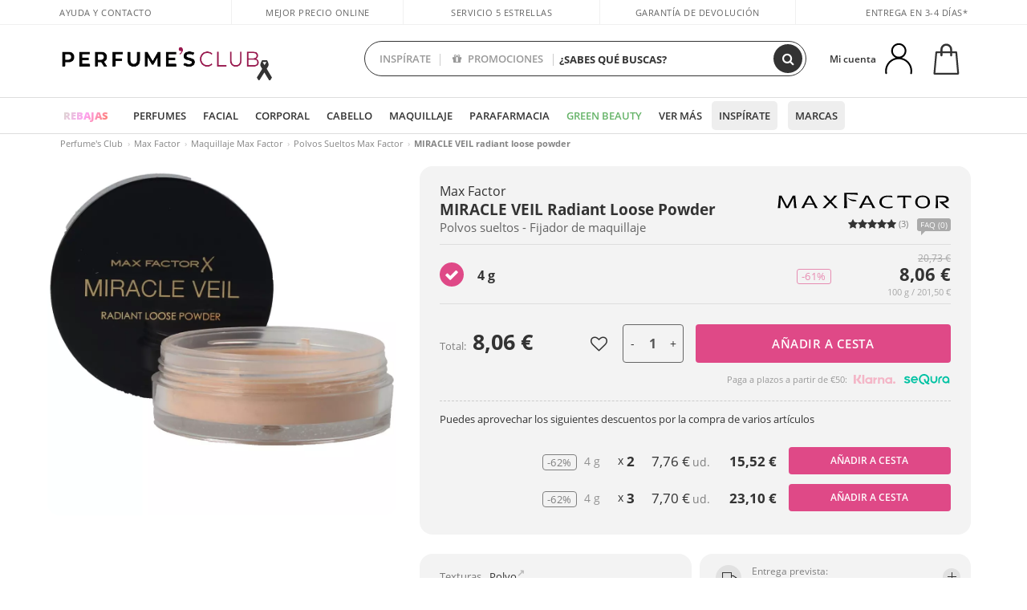

--- FILE ---
content_type: text/html; charset=utf-8
request_url: https://www.perfumesclub.com/es/max-factor/miracle-veil-radiant-loose-powder/p_28545/
body_size: 87231
content:

<!DOCTYPE html>
<html lang="es">
<head prefix="og:http://ogp.me/ns#">
    <meta charset="utf-8" />
    <meta property="og:type" content="website" />
        <meta name="viewport" content="width=device-width, initial-scale=1.0" />
    <title>MIRACLE VEIL radiant loose powder Max Factor · Rostro - Perfumes Club</title><meta property="og:title" content="MIRACLE VEIL radiant loose powder Max Factor · Rostro - Perfumes Club" /><meta name="SeoId" content="GestorSEOV2-323835178" /><meta name="description" content="Rostro MIRACLE VEIL radiant loose powder de Max Factor, descúbrelo dentro de la selección de productos de belleza que tenemos para ti en Perfumes Club. Tu Rostro MIRACLE VEIL radiant loose powder al mejor precio." /><meta property="og:description" content="Rostro MIRACLE VEIL radiant loose powder de Max Factor, descúbrelo dentro de la selección de productos de belleza que tenemos para ti en Perfumes Club. Tu Rostro MIRACLE VEIL radiant loose powder al mejor precio." /><meta name="keywords" content="MIRACLE VEIL radiant loose powder, MIRACLE VEIL radiant loose powder de Max Factor, comprar MIRACLE VEIL radiant loose powder, comprar MIRACLE VEIL radiant loose powder online,  comprar MIRACLE VEIL radiant loose powder de Max Factor, Rostro MIRACLE VEIL radiant loose powder" /><meta property='og:image' content='https://i1.perfumesclub.com/media/113099.jpg' /><meta property="og:url" content="https://www.perfumesclub.com" /><meta property='fb:app_id' content='903181843094151' />
    <script type="text/javascript">
        var variables = {
            CookieEstado: 'estadoV2',
            Mercado: 'es',
            Locale: 'es-ES',
            Idioma: 'es',
            Dominio: '.perfumesclub.com',
            Subdominio: '',
            Moneda: 'EUR',
            Loggeado: 'False' === 'True',
            EsMovil: 'False' === 'True',
            EsAppWeb: 'False' === 'True',
            EsAndroid: 'False' === 'True',
            EsIOS: 'False' === 'True',
            AppWebVersion: 0,
            AsistenciaTelefonicaActiva: false,
            RecaptchaKey: '6LediUYUAAAAAJhEj4bM1DlRg8LbmxPA73qh1Q7L',
            EsBot: 'True' === 'True',
            EsTest: 'False' === 'True',
            FacebookPixelId: '817689695009275',
            TipoPagina: '',
            Ahora: '1769147071353,89',
            MarcaId: '920',
            Oct8ne: {
                ChatMarcaActivo: 'true' === 'true',
                ChatBotActivo: 'true' === 'true' || 'False' === 'True',
                LicenseLoreal: 'C91AA3A80A14D4A267514EE0C2A93AA7',
                LicenseSisley: 'F45519789982EC297ADF9C072272B550',
                LicenseGuerlain: 'DDA930EF9BC2DDB9E1151BF22AA8E9CF',
                LicenseChatBot: '80C09DCB5493E8647F70AD341E62FF8A',
                BaseUrl: '//www.perfumesclub.com/',
                Locale: 'es-ES',
                ClienteOct8ne:  {
                    Id: '0',
                    MercadoId: '',
                    IdiomaId: '',
                    FechaAlta: '',
                    RecibirInfoTerceros: 'No',
                    FidNivel: '',
                    NombreCompleto: '',
                    Email: '',
                    FidMonedas: '',
                    FidPuntos: ''
                }
            },
            SwiperScriptCargado: false,
            CriteoActivo: 'True',
            EsInvitado: 'False' === 'True',
        };
            
            var sequraConfigParams = {
                merchant: "perfumesclub",
                assetKey: "J1acKMz2du",
                products: ["pp5", "pp3"],
                scriptUri: "https://live.sequracdn.com/assets/sequra-checkout.min.js",
                decimalSeparator: ",",
                thousandSeparator: ".",
                campaign: "en30dias",
                minAmount: 5000
            };
            
        var dataLayer = [{'template':'Producto','device':'Desktop','userLogged':'0','category':'Maquillaje','productBrand':'Max Factor','productName':'MIRACLE VEIL radiant loose powder 4 gr','productSku':'113099','productDiscount':'0','productStock':'1','rmk_prodid':'online:es:ES:online:es:ES:113099-es','RMKPagetype':'product','totalParaPixeles':0.0,'googleAdsConversionValue':0.0,'rmk_totalvalue':8.06,'httpStatus':200,'infoLoreal':{'contieneLoreal':false},'pc_mercado':'es','pc_sessionStatus':'0','pc_statusUsr':'0','pc_retargetingProvider':'','PermiteCookiesAnaliticas':false,'PermiteCookiesMarketing':false,'GamaInactiva':false,'platform':'web','contentGroup1':'maquillaje  | ficha producto','contentGroup2':'max factor','contentGroup3':'maquillaje','contentGroup4':'ficha producto'}, []];
        
        var impressions = {};
        
        var trackingMgrQueue = (function () {
            var arr = []; var pushEvent = null;
            arr.push = function () { Array.prototype.push.apply(this, arguments); if (pushEvent != null) pushEvent(); };
            arr.pushEvent = function (f) { pushEvent = f; };
            return arr;
        })();
        
    </script>

            <link rel="stylesheet" type="text/css" href="/Content/cssbundle-v2es?v=l07FN3UPuUpfTeR15uvVlLuBjfTxvI_JDzkAIosIbZ01" />
        <script src="/bundles/scripts/?v=h00zgyGubzMXDikfpBedFC0ay2ie6BCfBxQnq9ADPjg1"></script>

    <link rel="preconnect" href="https://c.perfumesclub.com" crossorigin>
    <link rel="dns-prefetch" href="https://fonts.gstatic.com">
    <link rel="dns-prefetch" href="https://i1.perfumesclub.com">
    <link rel="preload" href="/Content/Fonts/fontawesome-webfont.woff2" as="font" type="font/woff2" crossorigin>
    <link rel="icon" type="image/png" href="https://c.perfumesclub.com/images_web/favicon.png" />
    <link rel="icon" type="image/gif" href="https://c.perfumesclub.com/images_web/favicon.gif" />
    <link rel="icon" type="image/vnd.microsoft.icon" href="https://c.perfumesclub.com/images_web/favicon.ico" />
    <link rel="apple-touch-icon" sizes="120x120" href="https://c.perfumesclub.com/images_web/apple-touch-icon-120x120.png">
    <link rel="apple-touch-icon" sizes="152x152" href="https://c.perfumesclub.com/images_web/apple-touch-icon-152x152.png">
    <link rel="apple-touch-icon" sizes="167x167" href="https://c.perfumesclub.com/images_web/apple-touch-icon-167x167.png">
    <link rel="apple-touch-icon" sizes="180x180" href="https://c.perfumesclub.com/images_web/apple-touch-icon-180x180.png">
    <link rel="apple-touch-icon" href="https://c.perfumesclub.com/images_web/apple-touch-icon.png">

    
<link rel='alternate' hreflang='de-at' href="https://www.perfumesclub.at/de/max-factor/miracle-veil-radiant-loose-powder/p_28545/" /><link rel='alternate' hreflang='en-au' href="https://au.perfumesclub.com/en/max-factor/miracle-veil-radiant-loose-powder/p_28545/" /><link rel='alternate' hreflang='fr-be' href="https://www.perfumesclub.be/fr/max-factor/miracle-veil-radiant-loose-powder/p_28545/" /><link rel='alternate' hreflang='en-ca' href="https://ca.perfumesclub.com/en/max-factor/miracle-veil-radiant-loose-powder/p_28545/" /><link rel='alternate' hreflang='de-ch' href="https://www.perfumesclub.ch/de/max-factor/miracle-veil-radiant-loose-powder/p_28545/" /><link rel='alternate' hreflang='de-de' href="https://www.parfumsclub.de/de/max-factor/miracle-veil-radiant-loose-powder/p_28545/" /><link rel='alternate' hreflang='de' href="https://www.parfumsclub.de/de/max-factor/miracle-veil-radiant-loose-powder/p_28545/" /><link rel='alternate' hreflang='es-es' href="https://www.perfumesclub.com/es/max-factor/miracle-veil-radiant-loose-powder/p_28545/" /><link rel='alternate' hreflang='es' href="https://www.perfumesclub.com/es/max-factor/miracle-veil-radiant-loose-powder/p_28545/" /><link rel='alternate' hreflang='fr-fr' href="https://www.perfumesclub.fr/fr/max-factor/miracle-veil-radiant-loose-powder/p_28545/" /><link rel='alternate' hreflang='fr' href="https://www.perfumesclub.fr/fr/max-factor/miracle-veil-radiant-loose-powder/p_28545/" /><link rel='alternate' hreflang='it' href="https://www.perfumesclub.it/it/max-factor/miracle-veil-radiant-loose-powder/p_28545/" /><link rel='alternate' hreflang='ja' href="https://www.perfumesclub.jp/ja/max-factor/miracle-veil-radiant-loose-powder/p_28545/" /><link rel='alternate' hreflang='lt' href="https://www.perfumesclub.lt/lt/max-factor/miracle-veil-radiant-loose-powder/p_28545/" /><link rel='alternate' hreflang='lv' href="https://www.perfumesclub.lv/lv/max-factor/miracle-veil-radiant-loose-powder/p_28545/" /><link rel='alternate' hreflang='es-mx' href="https://www.perfumesclub.com.mx/es/max-factor/miracle-veil-radiant-loose-powder/p_28545/" /><link rel='alternate' hreflang='nl' href="https://www.perfumesclub.nl/nl/max-factor/miracle-veil-radiant-loose-powder/p_28545/" /><link rel='alternate' hreflang='en-no' href="https://www.perfumesclub.no/en/max-factor/miracle-veil-radiant-loose-powder/p_28545/" /><link rel='alternate' hreflang='en-nz' href="https://www.perfumesclub.co.nz/en/max-factor/miracle-veil-radiant-loose-powder/p_28545/" /><link rel='alternate' hreflang='pl' href="https://www.perfumesclub.pl/pl/max-factor/miracle-veil-radiant-loose-powder/p_28545/" /><link rel='alternate' hreflang='pt' href="https://www.perfumesclub.pt/pt/max-factor/miracle-veil-radiant-loose-powder/p_28545/" /><link rel='alternate' hreflang='en-se' href="https://www.perfumesclub.se/en/max-factor/miracle-veil-radiant-loose-powder/p_28545/" /><link rel='alternate' hreflang='sl' href="https://www.perfumesclub.si/sl/max-factor/miracle-veil-radiant-loose-powder/p_28545/" /><link rel='alternate' hreflang='sk' href="https://www.perfumesclub.sk/sk/max-factor/miracle-veil-radiant-loose-powder/p_28545/" /><link rel='alternate' hreflang='en-gb' href="https://www.perfumesclub.co.uk/en/max-factor/miracle-veil-radiant-loose-powder/p_28545/" /><link rel='alternate' hreflang='en' href="https://www.perfumesclub.co.uk/en/max-factor/miracle-veil-radiant-loose-powder/p_28545/" /><link rel='alternate' hreflang='en-us' href="https://www.perfumesclub.us/en/max-factor/miracle-veil-radiant-loose-powder/p_28545/" />    
    <link rel="stylesheet" type="text/css" href="/Content/cssbundle-productoes?v=MFVVdi7qCHccKNtv1vAo_ci_ZdE8TuQtq7KqKjWyJgI1" />
    <link rel="image_src" href="https://i1.perfumesclub.com/grande/113099.jpg" />
    <link rel="canonical" href="https://www.perfumesclub.com/es/max-factor/miracle-veil-radiant-loose-powder/p_28545/" />
    <link href="/Content/jquery.rating.css" rel="stylesheet" type="text/css" />
    <style>
        
    </style>

    <script type="text/javascript">
    $(document).ready(function () {
        $('[data-filter-value="Kérastase"]').hide();
    });
</script>


<style>

.sC2025 .swiper-pagination-bullet {margin: 5px 0 !important;}
.sC2025 .swiper-pagination-vertical.swiper-pagination-bullets {right:18px; left:auto; width:auto}

@media only screen and (min-width: 768px) {
	body.es #divLogo::after {display: block; position: absolute; content: ''; width: 25px; height: 25px; background-image: url(https://c.perfumesclub.com/nw/icon-lazo-donativo-24.svg); background-size: 100% auto; background-repeat: no-repeat; background-position: center center; bottom:15px; right:8px; -webkit-transition: all 0.5s ;-moz-transition: all 0.5s ;-ms-transition: all 0.5s ;-o-transition: all 0.5s ;transition: all 0.5s ;}
	
	body.es.body-shrink #divLogo::after {right:75px; bottom: 14px; width:20px; height: 20px}
}

@media only screen and (min-width: 768px) and (max-width: 1399px) {
	body.es.body-shrink #divLogo::after {right:30px}
}
@media only screen and (min-width: 768px) and (max-width: 1191px) {
	body.es #divLogo::after {right:4px; bottom: 20px}
	body.es.body-shrink #divLogo::after {right:55px; bottom: 8px}
}
@media only screen and (min-width: 768px) and (max-width: 991px) {
	body.es #divLogo::after {display: none !important}
}
	
	
@media only screen and (max-width: 767px) {
body.es #logo::after {display: block; position: absolute; content: ''; width: 20px; height: 20px; background-image: url(https://c.perfumesclub.com/nw/icon-lazo-donativo-24.svg); background-size: 100% auto; background-repeat: no-repeat; background-position: center center; bottom:5px; left:100%}
}
@media only screen and (max-width: 359px) {
body.es #logo::after {left:170px}
}

/*En Perfil.css*/
@media only screen and (min-width: 768px) {
	#cuentaContainer .productList.gamas a.newStyle {z-index:5; mix-blend-mode: multiply; padding: 0 12px}
	#listadoArticulos.hacte .productList.gamas {height: 350px !important}
	#listadoArticulos.hacte .productList.gamas:hover {-webkit-box-shadow: none;-moz-box-shadow: none;box-shadow: none;}
	#DinamicoPerfil .newOrderList {margin-bottom: 12px}
}


@media only screen and (max-width: 767px) {
.productListSimple.patrocinado::after {top:0 !important}
}
	
	

.container.mar-t-3x.bLBlock{display:none;} /*Ocultar Título mosaico pdps*/
.container-title-flowbox{display:none;} /*Comentar cuando haya mosaico de marca*/
#divPromotedBanners {padding-bottom:30px}
	
	@media only screen and (min-width: 1192px) and (max-width: 1399px) {
		.photo img.miniZoom {width:60px}
}
	
	
	body .productList .newToolTip.OfertaEspecial, body .help.nwhelp.nTextIcons.OfertaEspecial, body .productListSimple.pintadoRelacionados .help.OfertaEspecial, body .productListSimple .newToolTip.OfertaEspecial, body .iconosN2022 .help.nwhelp.lastDesign.nTextIcons.OfertaEspecial {border-color:#333 !important; background-color: #333 !important; color:#fff !important}
	

body.esApp .tooltip > .tooltip-inner a.ttAFidelizacion, body.esApp a.ttAFidelizacion, body.esApp .ttAFidelizacion {display:none !important; height:0; opacity:0}
	
body.us #RegistroFooter, body.us a.buyProduct, body.us .contPlusLess, body.us .contButtons, body.us #miniCarrito, body.us .packsNDbut, body.us .buyMini, body.us #buyScrollButton {display:none !important; opacity: 0 !important; height: 0 !important; width: 0 !important}

	
@media only screen and (min-width: 768px) {
    #FiltroForm .arrow-custom-l.swiper-button-prev:hover, #FiltroForm .arrow-custom-r.swiper-button-next:hover {
        background-color: #ffffff70;filter:none!important
    }
}
	
	@media only screen and (min-width: 992px) and (max-width: 1191px) {
		body.nl #divHeader .nav > .mainLink.dontMissThis {display: none !important}
	}

	
	
/*parche logo CH - borrar en subida de web*/
body.ch:not(.fixedSearch).darkBackground #logo{background-image: url(https://c.perfumesclub.com/nw/logo_perfumesclub_hal_2024.png);}	

	


/*Icono buscador tablet*/
@supports (-webkit-touch-callout: none) {
	@media only screen and (min-width: 768px) and (max-width: 1091px) {
		#searchForm button .fa {right: 8px}
		#searchForm.large button .fa {right: auto}
	}
}


body:not(.esApp).darkBackground #newSearch, body:not(.esApp).normalBackground #newSearch {display: none}

	
	/*Rebajas*/
	.maxX .nMOfertas.nMRebajas, body .mm-listview li.specialLMobile .linkBF2022.nMRebajas {background-color: transparent !important;}

	
	 body .maxX .nMOfertas.nMRebajas, body .mm-listview li.specialLMobile .linkBF2022.nMRebajas {
            font-weight: 800 !important;
            background: linear-gradient(
                120deg,
                #cef0c5, #fea2f1, #ff7547, #8aade6, #acddcb
            );
            background-size: 200% 100%;
            -webkit-background-clip: text;
            -webkit-text-fill-color: transparent;
            background-clip: text;
            animation: rainbow 8s linear infinite;
        }

        @keyframes rainbow {
            0% {background-position: 0% 50%;}
            100% {background-position: 200% 50%;}
        }
	@media only screen and (max-width: 767px) {
		body .mm-listview li.specialLMobile .linkBF2022.nMRebajas {letter-spacing: 0.5px}
	}
	

	
	@media only screen and (max-width: 1091px) {
		.maxX .nMOfertas.nMRebajas:after {display: none !important}
	}
	@media only screen and (max-width: 1399px) {
		body.de .maxX .nMOfertas.nMRebajas:after, body.at .maxX .nMOfertas.nMRebajas:after {display: none !important}
	}


	
body.familia2-94100 a:first-of-type.selectFamModi, body.familia2-94400 a:nth-of-type(3n-1).selectFamModi, body.familia2-94200 a:nth-of-type(3n).selectFamModi, body.familia2-94300 a:nth-of-type(4n).selectFamModi, a.selectFamModi.selected, a:hover.selectFamModi, .promoList a.filtrar.selected {opacity:1}


@media only screen and (min-width: 768px) and (max-width: 1191px) {

/*Eliminar con nuevo menú*/

	.position-static .mainLink.nav-right.specialMainLink {display:none !important}
}

body .productList .newToolTip.OfertaEspecial, body .help.nwhelp.nTextIcons.OfertaEspecial, body .productListSimple.pintadoRelacionados .help.OfertaEspecial, body .productListSimple .newToolTip.OfertaEspecial, body .iconosN2022 .help.nwhelp.lastDesign.nTextIcons.OfertaEspecial {border-color:#782450 !important; background-color:#782450 !important; color:#fff !important}

body .productList .newToolTip.Promo1, body .help.nwhelp.nTextIcons.Promo1, body .productListSimple.pintadoRelacionados .help.Promo1, body .productListSimple .newToolTip.Promo1, body .iconosN2022 .help.nwhelp.lastDesign.nTextIcons.Promo1{border-color:#782450 !important; background-color:#782450 !important; color:#fff !important}
	
body .productList .newToolTip.Promo2, body .help.nwhelp.nTextIcons.Promo2, body .productListSimple.pintadoRelacionados .help.Promo2, body .productListSimple .newToolTip.Promo2, body .iconosN2022 .help.nwhelp.lastDesign.nTextIcons.Promo2{border-color:#782450 !important; background-color:#782450 !important; color:#fff !important}
	
	
</style>


    

    
    <script type="text/javascript">
        function gtag() { dataLayer.push(arguments); }
        
        gtag('consent', 'default', {
            'ad_storage': 'denied',
            'ad_user_data': 'denied',
            'ad_personalization': 'denied',
            'analytics_storage': 'denied'
        });
        function GTMConsentUpdate(consentMarketing, consentAnalytics) {
            gtag('consent', 'update', {
                'ad_storage': consentMarketing,
                'ad_user_data': consentMarketing,
                'ad_personalization': consentMarketing,
                'analytics_storage': consentAnalytics
            });
        }

        var cookieMarketing = GetCookieMultiValue("PreferenciasCookies", "PermiteMarketing");
        var cookieAnalytics = GetCookieMultiValue("PreferenciasCookies", "PermiteAnaliticas");
        var permisoMarketing = ''; var permisoAnalytics = '';
        if (cookieMarketing !== "") {
            if (cookieMarketing === "true") permisoMarketing = "granted";
            else permisoMarketing = "denied";
        }
        if (cookieAnalytics !== "") {
            if (cookieAnalytics === "true") permisoAnalytics = "granted";
            else permisoAnalytics = "denied";
        }
        
        if (permisoMarketing != "" && permisoAnalytics != "")
            GTMConsentUpdate(permisoMarketing, permisoAnalytics);

        var consent = '';
        if (cookieAnalytics === "true") {
            consent = "stats";
        }
        if (cookieMarketing === "true") {
            if (consent != "") consent += ",marketing";
            else consent = "marketing";
        }
        dataLayer.push({
            'event': "cookie_consent",
            'info_consent': consent
        });

        //window.addEventListener("AsyncScriptCargado", function (event) {
        //    switch (event.detail.Nombre) {
        //        case "TuNombreDeScript": break;
        //        default: console.warn(`Script desconocido cargado: ${event.detail.Nombre}`); break;
        //    }
        //});
    </script>

    

</head>

<body class="es familia-1060 familia2-94100 marca-920 tag-156784291 gama-28545">
    

        




<div id="divHeader" class="cbp-af-header">
    <div class="headerShrink">
        <div class="container font-11">
            <div class="row newTopLine">
                <div class="col-md">
                    
                    <a href="/es/centrosoporte/" class="hack">
                        Ayuda y Contacto
                    </a>
                </div>
                

                

                
                <div class="col-md text-center pad-0x"><a href="/es/centrosoporte/?p=600366407" class="hack ofuscado">Mejor precio online garantizado</a></div>

                
                <div class="col-md text-center"><a href='/es/opiniones/' class='hack ofuscado'>Servicio 5 estrellas</a></div>
                

                <div class="col-md text-center d-md-none d-lg-block">
                    <span><a href="/es/centrosoporte/?p=200128460" class="hack ofuscado pad-0x">Garantía de devolución</a></span>
                </div>
                <div class="col-md text-right">
                    <span><em class="onlyES cursPointer" data-toggle="modal" data-target="#modalDatosEnvioTop">Entrega en 3-4 días*</em><em class="onlyMX">Entrega en 10-16 días</em></span>
                    
                    
                </div>
            </div>
        </div>
    </div>
    <div class="container back-white">
        <div class="row pad-t-05x pad-b-05x headerLogoContainer">
            <div class="col-md-4 col-lg-3" id="divLogo">
                <a id="logo" href="https://www.perfumesclub.com/">
                    <img src="https://c.perfumesclub.com/nw/logo_perfumesclub.png" alt="Ofertas productos de belleza: Perfumes, Cosmética, Peluquería, Maquillaje, Gafas de Sol" width="297" height="73">
                    
                </a>
            </div>
            <div class="col-lg-2 hidden-md-down text-right">
                <div class="bannerTop">
                    

                    
                    

                    
                    
                    
                </div>
            </div>
            <div class="col-md-6 col-lg-4 col-xl-4 searchAndtel" id="newSearchES">

                
                
                <form id="searchForm">
                    <label for="buscar" class="sr-only">Buscar</label>
                    <input id="buscar" type="text" placeholder="¿SABES QUÉ BUSCAS?" name="buscar" value="" autocomplete="off">
                    <input id="origenBusqueda" name="Origen" type="hidden" value="default" />
                    
                    
                    <button id="buscarSubmit" type="submit" aria-label="Buscar"><i class="fa fa-search" aria-hidden="true"></i></button>
                </form>


                <div class="bSearchH" id="bSearchH"></div>

                <div id="inspiracion" class="inspiracion">
					<span onClick="location.href='/es/perfumesclub-servicios/'">INSPÍRATE</span>
                    <div id="inspiracionOpen" class="inspiracionOpen" style="display:none">
                        <div class="contentAll">
                            <div class="contentAllInspPrin">
                                <div class="row">

                                                                  <!--<div class="col-3">
									<a href="/es/landing/navidad-2025/" class="GTMEventGA" data-eventcat="buscador-inspirate" data-eventact="navidad">
                                            <img src="https://c.perfumesclub.com/2025/tarjetas/tj-landing-navidad-2025-inspirate.jpg" alt="Regalos de NAVIDAD" />
                                            Regalos de <br /><strong>REYES</strong>
                                        </a>
			</div>-->

                                                            <!--<div class="col-3">
									<a href="/es/perfumesclub/calendario-de-adviento-748598/p_748598/" class="GTMEventGA" data-eventcat="buscador-inspirate" data-eventact="calendario">
                                            <img src="https://c.perfumesclub.com/2025/tarjetas/tj-inspirate-calendario de adviento-2025.jpg" alt="Calendario de ADVIENTO" />
                                            Calendario de <br /><strong>ADVIENTO</strong>
                                        </a>
			</div>-->

                                              <div class="col-3">
									<a href="/es/perfumesclub/tarjeta-regalo/p_1001/" class="GTMEventGA" data-eventcat="buscador-inspirate" data-eventact="tarjeta-regalo">
                                            <img src="https://c.perfumesclub.com/2025/tarjetas/tarjeta-regalo-inspirate.jpg" alt="Tarjeta REGALO" />
                                            Tarjeta <br /><strong>REGALO</strong>
                                        </a>
			</div>

                                                                     <!--<div class="col-3">
									<a href="/es/personalizables/e/" class="GTMEventGA" data-eventcat="buscador-inspirate" data-eventact="grabados">
                                            <img src="https://c.perfumesclub.com/2025/tarjetas/search-grabado.jpg" alt="Grabado de PRODUCTOS" />
                                            Grabado de <br /><strong>PRODUCTOS</strong>
                                        </a>
			</div>-->
									   <div class="col-3">
										<a href="/es/landing/invierno/" class="GTMEventGA" data-eventcat="buscador-inspirate" data-eventact="universo-invierno">
                                            <img src="https://c.perfumesclub.com/2025/tarjetas/tarjeta-nicho-invierno-222-260.jpg" alt="Universo INVIERNO" />
                                            Universo <br /><strong>INVIERNO</strong>
                                        </a>
			</div>

									<!--<div class="col-3">
									<a href="/es/lujo/home/" class="GTMEventGA" data-eventcat="buscador-inspirate" data-eventact="universo-lujo">
                                            <img src="https://c.perfumesclub.com/2025/tarjetas/tj-lujo.jpg" alt="Universo LUJO" />
                                           Universo <br /><strong>LUJO</strong>
                                        </a>
			</div>-->

                                                                         <div class="col-3">
									<a href="/es/blog/" class="GTMEventGA" data-eventcat="buscador-inspirate" data-eventact="blog">
                                            <img src="https://c.perfumesclub.com/2025/tarjetas/tj-inspirate-blog-nuevo-si.jpg" alt="Simulador color CABELLO" />
                                           Beauty Corner <br /><strong>BLOG</strong>
                                        </a>
			</div>


                                                                                  <div class="col-3">
									<a href="/es/fidelizacion/landing/" class="GTMEventGA" data-eventcat="buscador-inspirate" data-eventact="fidelizacion">
                                            <img src="https://c.perfumesclub.com/nw/tarjetas/fidelización-inspirate-doble-bcoins.jpg" alt="fidelizacion" />
                                            Programa <br /><strong>FIDELIZACIÓN</strong>
                                        </a>
			</div>

									 <!--<div class="col-3">
									<a href="/es/recomendador-perfumes/" class="GTMEventGA" data-eventcat="buscador-inspirate" data-eventact="recomendador-perfume">
                                            <img src="https://c.perfumesclub.com/nw/tarjetas/recomendador-perfumes-222x260.jpg" alt="Recomendador PERFUMES" />
                                            Recomendador<br /><strong>PERFUMES</strong>
                                        </a>
                                    </div>-->
                                </div>
                            </div>
                            <div class="contentAllInspSec">
                                <div class="mar-b-1x font-w-600 op-06"> Y además...</div>

                                                               <a href="/es/recomendador-perfumes/" class="GTMEventGA" data-eventcat="buscador-inspirate" data-eventact="recomendador">Recomendador de perfumes</a>
                                                                <!--<a href="/es/fidelizacion/landing/" class="GTMEventGA" data-eventcat="buscador-inspirate" data-eventact="fidelizacion">Programa de fidelización</a>-->
                                                                <a href="/es/promo9/e/" class="GTMEventGA" data-eventcat="buscador-inspirate" data-eventact="virales">Productos virales</a>
                                                                 <!--<a href="/es/blog/" class="GTMEventGA" data-eventcat="buscador-inspirate" data-eventact="blog">Blog</a>-->
                                                                <!--<a href="/es/landing/invierno/" class="GTMEventGA" data-eventcat="buscador-inspirate" data-eventact="invierno">Especial invierno</a>-->
								<a href="/es/erotica/home/" class="GTMEventGA" data-eventcat="buscador-inspirate" data-eventact="nicho-erotica">Universo erótica</a>
								<!--<a href="/es/vegano/t/" class="GTMEventGA" data-eventcat="buscador-inspirate" data-eventact="productos-vegano">Productos veganos</a>-->
								<a href="/es/lujo/home/" class="GTMEventGA" data-eventcat="buscador-inspirate" data-eventact="nicho-lujo">Universo Lujo</a>
                                                                <a href="/es/probadorcoloracion/e/" class="GTMEventGA" data-eventcat="buscador-inspirate" data-eventact="probador-cabello">Probador virtual cabello</a>
                                                                 <a href="/es/probadorvirtual/e/" class="GTMEventGA" data-eventcat="buscador-inspirate" data-eventact="probador-cabello">Probador Maquillaje Virtual</a>
								<!--<a href="/es/glosario/" class="GTMEventGA" data-eventcat="buscador-inspirate" data-eventact="glosario">Ingredientes</a>-->
                                                                 <a href="/es/ocasion/e/" class="GTMEventGA" data-eventcat="buscador-inspirate" data-eventact="outlet">Outlet</a>
                                                                 <a href="/es/personalizables/e/" class="GTMEventGA" data-eventcat="buscador-inspirate" data-eventact="grabado">Grabado productos</a>
								<a href="/es/k-beauty/home/" class="GTMEventGA" data-eventcat="buscador-inspirate" data-eventact="cosmetica-coreana">Cosmética coreana</a>
                                                                <a href="/es/regalos-para-ella/e/" class="GTMEventGA" data-eventcat="buscador-inspirate" data-eventact="regalos-ella">Regalos mujer</a>
                                                                 <a href="/es/regalos-para-el/e/" class="GTMEventGA" data-eventcat="buscador-inspirate" data-eventact="regalos-el">Regalos para él</a>
                                                                 <a href="/es/suplementos/home/" class="GTMEventGA" data-eventcat="buscador-inspirate" data-eventact="suplementos-vitaminas">Vitaminas y Suplementos</a>
                                                                 <!--<a href="/es/viaje/home/" class="GTMEventGA" data-eventcat="buscador-inspirate" data-eventact="tallas-viaje">Tallas de viaje</a>-->
                                				<a href="/es/regalos/" class="GTMEventGA" data-eventcat="buscador-inspirate" data-eventact="regalos-por-compra">Regalos por compra</a>	
                                                               <!--<a href="/es/perfumesclub/tarjeta-regalo/p_1001/" class="GTMEventGA" data-eventcat="buscador-inspirate" data-eventact="tarjeta-regalo">Tarjeta regalo</a>-->
								<a href="/es/hombre/home/" class="GTMEventGA" data-eventcat="buscador-inspirate" data-eventact="nicho-hombre">Hombre</a>       					
                                                                <!--<a href="/es/geg/n/?sort=0" class="GTMEventGA" data-eventcat="buscador-inspirate" data-eventact="gastos-envio-gratis">Envío gratis</a>-->
                                				
<a href="/es/ayuda/aplicacion/" class="GTMEventGA" data-eventcat="buscador-inspirate" data-eventact="app">Nuestra App</a>

								<a href="/es/mamas-bebes/home/" class="GTMEventGA" data-eventcat="buscador-inspirate" data-eventact="mamas">Mamás y bebés</a>

								<a href="/es/perfumesclub-servicios/" class="GTMEventGA contentAllInspSecLast" data-eventcat="buscador-inspirate" data-eventact="servicios">Todos los servicios</a>
                            </div>
                        </div>
                    </div>
                </div>
                <div id="promosearch" class="promosearch">
                    <span onClick="location.href='/es/promociones-activas/'"><i class="fa fa-gift" aria-hidden="true" style="margin-right: 5px"></i> PROMOCIONES</span>
                    <div id="promosearchOpen" class="promosearchOpen" style="display:none">
                        <div class="contentAll">
                            <div class="contentAllInspPrin imgFullCircle">
                                <div class="row">
                                    <div class="col-4 hideSpecial">
										<a href="/es/promociones-activas/" class="GTMEventGA" data-eventcat="buscador-promociones" data-eventact="promociones-activas">
											<div style="background-color: #f87fc6"><img src="https://c.perfumesclub.com/nw/promo-search-1.png" alt="Promociones activas" /></div>
											Promos<br /><strong>ACTIVAS</strong>
										</a>
									</div>
									<div class="col-4">
                                        <a href="/es/regalos/" class="GTMEventGA" data-eventcat="buscador-promociones" data-eventact="regalos-por-compra">
                                            <div style="background-color: #a6d0cc"><img src="https://c.perfumesclub.com/nw/promo-search-4.png" alt="Regalos por compra" /></div>
                                            Compra +<br /><strong>REGALO</strong>
                                        </a>
                                    </div>
                                    <div class="col-4">
                                        <a href="/es/packs/" class="GTMEventGA" data-eventcat="buscador-promociones" data-eventact="packs-descuento">
                                            <div style="background-color: #cdcfa7"><img src="https://c.perfumesclub.com/nw/promo-search-3.png" alt="Packs descuento" /></div>
                                            Packs<br /><strong>DESCUENTO</strong>
                                        </a>
                                    </div>

                                </div>
                            </div>
                        </div>
                    </div>
                </div>

                <script type="text/javascript">
					var inspiracionOpenTimeout, promosearchOpenTimeout;
                    $("#inspiracion").hover(
                        function () {
                            setTimeout(function () { $('#newSearchES').addClass('deactive'); }, 100);
                            inspiracionOpenTimeout = setTimeout(function () { $('#inspiracionOpen').fadeIn(); }, 100);
                            $('.cortina').addClass('mostrar');
							$("#promosearchOpen").hide();
                        },
                        function () {
							clearTimeout(inspiracionOpenTimeout);
                            $("#inspiracionOpen").hide();
                            setTimeout(function () { $('#newSearchES').removeClass('deactive'); }, 100);
                            $('.cortina').removeClass('mostrar');
                        }
                    );
                    $("#promosearch").hover(
                        function () {
                            setTimeout(function () { $('#newSearchES').addClass('deactive'); }, 100);
                            promosearchOpenTimeout = setTimeout(function () { $('#promosearchOpen').fadeIn(); }, 100);
                            $('.cortina').addClass('mostrar');
							$("#inspiracionOpen").hide();
                        },
                        function () {
							clearTimeout(promosearchOpenTimeout);
                            $("#promosearchOpen").hide();
                            setTimeout(function () { $('#newSearchES').removeClass('deactive'); }, 100);
                            $('.cortina').removeClass('mostrar');
                        }
                    );
                    $("#searchForm input").hover(
                        function () {
                            setTimeout(function () { $('#newSearchES').addClass('deactive'); }, 100);
                            $('.cortina').addClass('mostrar');
							$("#inspiracionOpen").hide();
							$("#promosearchOpen").hide();
                        },
                        function () {
                            setTimeout(function () { $('#newSearchES').removeClass('deactive'); }, 100);
                            $('.cortina').removeClass('mostrar');
                        }
                    );
				</script>
                


            </div>
            <div class="col-md-2 col-lg-3 col-xl-3 mar-t-05x nSB">

                
                <style id="cssChatBotCabecera">
                        @media only screen and (max-width: 1399px) {
                            .oct8ne-widget-bots-on.chatBotCabecera, .chatBotCabeceraHack {display: none !important}
                        }
                        @media only screen and (min-width: 1400px) {
                            .bSearchH {width:calc(100% + 148px); right:-59px}
                            .oct8ne-widget-bots-on.chatBotCabecera, .oct8ne-widget-bots-on.chatBotCabecera .chatImageSearch, .oct8ne-widget-bots-on.chatBotCabecera .chatImageSearch img, .buscarPorIA {-webkit-transition: all 0.3s; -moz-transition: all 0.3s; -ms-transition: all 0.3s; -o-transition: all 0.3s; transition: all 0.3s;}
                            .oct8ne-widget-bots-on.chatBotCabecera, .chatBotCabeceraHack {position: absolute; z-index:3; -webkit-box-shadow:0 3px 3px 0 rgba(0,0,0,0);-moz-box-shadow:0 3px 3px 0 rgba(0,0,0,0);box-shadow:0 3px 9px 0 rgba(0,0,0,0); height:38px; top:12px; left:18px; border-radius:100px; background-color:rgba(255,255,255,0); cursor:pointer; width:105px}
                            .oct8ne-widget-bots-on.chatBotCabecera {left:3px}
                            .oct8ne-widget-bots-on.chatBotCabecera .chatImageSearch {display: block; position:absolute; top:0px; left:0px; width: 36px; height:36px; background-color:#fff; border-radius:100px}
                            .oct8ne-widget-bots-on.chatBotCabecera .chatImageSearch img, .chatBotCabeceraHack img {display: block; position: absolute; top:7px; left:7px; width:22px; height: 22px; filter:none; opacity:0.85}
                            .oct8ne-widget-bots-on.chatBotCabecera:hover {-webkit-box-shadow:0 2px 12px 0 rgba(0,0,0,0.35);-moz-box-shadow:0 2px 12px 0 rgba(0,0,0,0.35);box-shadow:0 2px 12px 0 rgba(0,0,0,0.35); left:-22px; top:3px; height:54px; background-color:rgba(255,255,255,1); width:130px}
                            .oct8ne-widget-bots-on.chatBotCabecera:hover .chatImageSearch {top:6px; left:6px; height:42px; width:42px; background-color:#333}
                            .oct8ne-widget-bots-on.chatBotCabecera:hover .chatImageSearch img {width:22px; height: 22px; top:10px; left:10px; filter:invert(); opacity:1}
                            .buscarPorIA {text-align:center; position:absolute; top:2px; left: 44px; font-weight: 600; line-height:16px; font-size:12px; opacity:0; color:#555}
                            .oct8ne-widget-bots-on.chatBotCabecera:hover .buscarPorIA {left:64px; top:10px; opacity:1}
                            .chatBotCabeceraHack {z-index:1; width:38px}
                            body.body-shrink .oct8ne-widget-bots-on.chatBotCabecera {top:9px}
                            body.body-shrink .oct8ne-widget-bots-on.chatBotCabecera:hover {top:0px}
                            #oct8ne-viewer-wrapper.buscarIA {bottom:auto !important; top:90px !important; right:calc(50% - 399px) !important; z-index:99999 !important}
                            body.body-shrink #oct8ne-viewer-wrapper.buscarIA {top:58px !important}
                            #searchForm.large {z-index: 99991}
                        }
                </style>
                <div id="chatBotCabeceraContainer" style="display:none">
                    <div class="oct8ne-widget-bots-on chatBotCabecera" style="display: none;">
                        <div class="chatImageSearch"><img src="https://c.perfumesclub.com/nw/icon-lupa-ia.svg" alt="Buscador por IA" /></div>
                        <div class="buscarPorIA">Buscar<br />con IA</div>
                    </div>
                </div>
                <div class="chatBotCabeceraHack" style="display:none"><img src="https://c.perfumesclub.com/nw/icon-lupa-ia.svg" alt="Buscador por IA" /></div>                                    
                <div id="dropdownEffect"></div>

                
                <div id="miniCarrito">
                    <div id="basketTop" class="text-center">
                        <a data-href="/es/carritocompra/revision/" class="ofuscado">
                            <img src="https://c.perfumesclub.com/nw/menudrop/basket-.svg" class="s-bag newBasket" width="40" height="48" alt="Mi carrito">
                        </a>
                        
                    </div>
                </div>

                
                <div id="personalInfo">
                    <div class="topProfile">
                            <span class="myAccount">Mi cuenta</span>
                        <a href="/es/cuenta/perfilinicio/?destino=menuLCuenta">
                            <img id="topProfileFoto" src="https://c.perfumesclub.com/nw/menudrop/face-.svg" loading="lazy" width="44" height="44" alt="perfil-profile" />
                        <div class="loginRec" id="loginRec">
                            Login / Registro
                            <div class="triangleDD"></div>
                        </div>
                        </a>
                    </div>
                    <div id="infoOpen" style="display:none">
                        <div class="triangleDD"></div>
                        <div id="infoOpenContainer">
                            <div id="infoLogin" class="row">
                                <div class="col-3 align-self-center"><img src="https://c.perfumesclub.com/nw/menudrop/face-.svg" loading="lazy" alt="perfil-profile" /></div>
                                <div class="col-9 align-self-center">
                                    <div class="line-h-1-25 d-inline-block toMove1">
                                        <div class="font-w-600 text-uppercase font-13">Hola</div>
                                        <div class="font-12 op-06 pad-R-6">Entra y descubre un mundo de belleza</div>
                                    </div>
                                </div>
                            </div>
                            <div id="infoLoginButtons">
                                <a id="btnLogin" href="/es/cuenta/login/" class="GTMMenuDesplegable">Entrar</a>
                                <a id="btnRegistrarse" href="/es/cuenta/login/?reg=1" class="GTMMenuDesplegable">Registrarse</a>
                            </div>
                            <a href="/es/cuenta/perfilinicio/?destino=menuLCuenta" class="GTMMenuDesplegable">
                                <div id="infoLogged" style="display:none" class="row">
                                    <div class="col-3 align-self-center"><img id="infoFoto" src="https://c.perfumesclub.com/nw/menudrop/face-.svg" loading="lazy" alt="perfil-profile" /></div>
                                    <div class="col-9 align-self-center">
                                        <div class="line-h-1-25 d-inline-block toMove1">
                                            <div class="font-w-600 text-uppercase font-13 pad-R-6">Hola, <span id="infoNombre"></span></div>
                                        </div>
                                    </div>
                                </div>
                            </a>
                            <div id="infoMainB">
                                    <a href="/es/cuenta/perfilinicio/?destino=menuLFidelizacion" class="GTMMenuDesplegable menuDesplFidelizacion itMenuFidelizacion">
                                        <img src="https://c.perfumesclub.com/nw/star-fidelizacion-menu.svg" loading="lazy" class="icon-fidelizacion-menu" alt="Programa de Fidelización" />
                                        <div class="line-h-1-25">
                                            <div class="font-w-600 text-uppercase font-13 GTMMenuDesplegableText">Programa de Fidelización</div>
                                            <div class="font-12 op-075 itTextoFidelizacion">Niveles, BeautyCoins y regalos</div>
                                            
                                            <div class="font-12 op-075">
                                                <span style="display:none;" >
                                                    Tienes <span class="itBCoins"></span> BCoins para canjear
                                                </span>
                                            </div>

                                        </div>
                                    </a>
                                <a href="/es/cuenta/perfilinicio/?destino=menuLPedidos" class="GTMMenuDesplegable">
                                    <img src="https://c.perfumesclub.com/nw/menudrop/pedidos.svg" loading="lazy" alt="Mis pedidos" />
                                    <div class="line-h-1-25">
                                        <div class="font-w-600 text-uppercase font-13 GTMMenuDesplegableText">Mis pedidos</div>
                                        <div class="font-12 op-075">Todos tus pedidos para consultas</div>
                                    </div>
                                </a>
                                <a href="/es/cuenta/perfilinicio/?destino=menuLCuenta" class="GTMMenuDesplegable">
                                    <img src="https://c.perfumesclub.com/nw/menudrop/cuenta.svg" loading="lazy" alt="Mi cuenta" />
                                    <div class="line-h-1-25">
                                        <div class="font-w-600 text-uppercase font-13 GTMMenuDesplegableText">Mi cuenta</div>
                                        <div class="font-12 op-075">Datos personales, direcciones, pagos</div>
                                    </div>
                                </a>

                                <a href="/es/cuenta/perfilinicio/?destino=menuLRepetirCompra" class="GTMMenuDesplegable">
                                    <img src="https://c.perfumesclub.com/nw/menudrop/loquiero.svg" loading="lazy" alt="Lo quiero otra vez" />
                                    <div class="line-h-1-25">
                                        <div class="font-w-600 text-uppercase font-13 GTMMenuDesplegableText">Lo quiero otra vez</div>
                                        <div class="font-12 op-075">Vuelve a comprarlo en 1 click</div>
                                    </div>
                                </a>
                                    <a href="/es/cuenta/perfilinicio/?destino=menuLFav" class="GTMMenuDesplegable">
                                        <img src="https://c.perfumesclub.com/nw/menudrop/wishlist.svg" loading="lazy" alt="Mis wishlists" />
                                        <div class="line-h-1-25">
                                            <div class="font-w-600 text-uppercase font-13 GTMMenuDesplegableText">Mis wishlists</div>
                                            <div class="font-12 op-075">Todas tus listas de favoritos</div>
                                        </div>
                                    </a>
                                <a href="/es/cuenta/perfilinicio/?destino=menuLBonos" class="GTMMenuDesplegable bonosToHide">
                                    <img src="https://c.perfumesclub.com/nw/menudrop/bonos-.svg" loading="lazy" alt="Bonos descuento" />
                                    <div class="line-h-1-25">
                                        <div class="font-w-600 text-uppercase font-13 GTMMenuDesplegableText">Bonos descuento</div>
                                        <div class="font-12 op-075">Tus bonos descuento disponible</div>
                                    </div>
                                </a>
                            </div>
                            <div id="infosecB">
                                    <a href="/es/cuenta/perfilinicio/?destino=menuLApadrinar" class="GTMMenuDesplegable">
                                        <img src="https://c.perfumesclub.com/nw/menudrop/apadrina.svg" loading="lazy" alt="Apadrina y gana" />
                                        <div class="line-h-1-25">
                                            <div class="font-w-600 text-uppercase font-13 GTMMenuDesplegableText">Apadrina y gana</div>
                                            <div class="font-12 op-075">Trae un amigo y llévate 10€</div>
                                        </div>
                                    </a>
                                <a id="perfilBellezaLink" href="/es/cuenta/perfilinicio/?destino=btnPerfilBelleza" class="GTMMenuDesplegable">
                                    <img src="https://c.perfumesclub.com/nw/menudrop/perfil.svg" loading="lazy" alt="Perfil de belleza" />
                                    <div class="line-h-1-25">
                                        <div class="font-w-600 text-uppercase font-13 GTMMenuDesplegableText">Perfil de belleza</div>
                                        <div class="font-12 op-075">Personaliza preferencias y necesidades</div>
                                    </div>
                                    <div class="completeProfile" data-toggle="tooltip" data-placement="top" title="¡Completa tu perfil de belleza!"><i class="fa fa-info" aria-hidden="true"></i></div>
                                </a>
                                
                                <a href="/es/ayuda/esteticistaprofesional/?explicacion=Esteticien" class="GTMMenuDesplegable">
                                    <img src="https://c.perfumesclub.com/nw/menudrop/beautyexpert.svg" loading="lazy" alt="Beauty expert" />
                                    <div class="line-h-1-25">
                                        <div class="font-w-600 text-uppercase font-13 GTMMenuDesplegableText">Beauty expert</div>
                                        <div class="font-12 op-075">Nuestra experta resuelve tus dudas</div>
                                    </div>
                                </a>
                            </div>
                            <div class="infoDisconect" style="display:none">
                                <a href="/es/cuenta/desconectar/" class="menDisconnet GTMMenuDesplegable">Desconectar <i class="fa fa-sign-out" aria-hidden="true"></i></a>
                            </div>
                        </div>
                    </div>
                </div>
                

                
                

                

            </div>
        </div>
    </div>



    <div class="container-fluid">
        <div class="row flex-column-reverse">
            
            <div class="new-menu-level-1 col-12">
                <div class="container-fluid position-static maxX">
                    <div class="row position-static">
                        <div id="menuPrincipal" class="nav col-12 ">
                            
                                    <div class="mainLink itM1 " data-f="">
            <a href="/es/ofertas_ofertaespecial_ocasion_promo1/e/"  class="mLink mainLinkEffect GTMMainMenu nMOfertas nMRebajas">REBAJAS</a>

                                            <div class="submenu libre">
                                                <div class="container-fluid maxX">
                                                    <div class="row">


<style>

</style>


<div class="col-12 pad-b-2x pad-t-2x">
    <div  class="opLinks row allMenu n-m-">
        <style>
	@media only screen and (max-width:1191px){
		.promoTipoHack{font-size:10px!important;}
	}
</style>
<div class="col-md-12 col-xl-12 extraContentNewMenu">
	<div class="row justify-content-center">

		<!--<div class="col-3 col-lg-2 col-xl-2 d-none d-xl-block text-center">
			<div class="row subMBannersDif spOfferN text-center">
				<div class="col-12">
					<a href="/es/promo5/e/" class="GTMEventGA" data-eventcat="nuevo-menu" data-eventact="dia-sin-iva-2024">
						<img src="https://c.perfumesclub.com/nw/newmenu/ofertas-banner-dsi-es-24.jpg" alt="DÍA SIN IVA"><br>
						Día<br><strong>SIN IVA</strong>
					</a>
				</div>
			</div>
		</div>-->
		
		<div class="col-4 col-lg-3 col-xl-2">
			<div class="linkList col">
				<a href="/es/ofertas/e/" class="font-w-700 GTMMainMenuSub text-uppercase">Ofertas</a>
				<a href="/es/ofertas/e/" class="font-w-400 GTMMainMenuSub superLinknm">Ofertas destacadas</a>
				<a href="/es/ocasion/e/" class="font-w-400 GTMMainMenuSub superLinknm mar-b-05x">Outlet/Ocasión</a>
				<div class="noTePierdas mar-t-1x">
					<a href="/es/promociones-activas/" class="font-w-400 GTMMainMenuSub">Promociones activas</a>
					<a href="/es/packs/" class="font-w-400 GTMMainMenuSub">Packs descuento</a>
					<a href="/es/regalos/" class="font-w-400 GTMMainMenuSub">Regalos por compra</a>
					<br>
					<a href="/es/novedades/e/" class="GTMMainMenuSub hideSpecial"><i class="fa fa-chevron-circle-right" aria-hidden="true"></i> Novedades</a>
						<a href="/es/topventas/e/" class="GTMMainMenuSub hideSpecial"><i class="fa fa-chevron-circle-right" aria-hidden="true"></i> Top Ventas</a>
						<a href="/es/ultimas-unidades/e/" class="GTMMainMenuSub hideSpecial"><i class="fa fa-chevron-circle-right" aria-hidden="true"></i> Últimas Unidades</a>
				</div>
			</div>
		</div>
		
		<div class="col-6 col-xl-5">
			<div class="font-w-700 text-uppercase mar-b-1x text-center">Promociones activas</div>
			<div class="subMLinksDifPromos">
				
				<div id="promosActivas" class="carousel slide" data-ride="carousel">
  
				  <div class="carousel-inner">
					<div class="carousel-item active">
					  <div class="row">
						  
						   <div class="col-4">
                            <a href="/es/ofertaespecial_ofertas_ocasion/loreal-make-up/em/" data-eventcat="nuevo-menu" data-eventact="promociones-promo1">
								<img src="https://c.perfumesclub.com/2026/promos/01-2026-promo-lorealparis-.jpg" alt="Descuento especial" width="180" height="180" loading="lazy" decoding="async">
								<div class="promoTipo promoTipo2 promoTipoHack">3x2</div>
								  <div class="text-center op-06 mar-t-05x font-12 line-h-1-3">En productos seleccionados</div>
							</a>
						  </div>
						  <div class="col-4">
							  <a href="/es/ofertas_ofertaespecial_ocasion/cerave/em/" data-eventcat="nuevo-menu" data-eventact="promociones-promo2">
								  <img src="https://c.perfumesclub.com/2026/promos/01-2026-promo-cerave-.jpg" alt="Descuento especial" width="180" height="180" loading="lazy" decoding="async">
								<div class="promoTipo promoTipoHack">-50% 2ª unidad</div>
								  <div class="text-center op-06 mar-t-05x font-12 line-h-1-3">En productos seleccionados</div>
							</a>
						  </div>
						  <div class="col-4">
							  <a href="/es/ofertas_ofertaespecial_ocasion/eucerin/em/" data-eventcat="nuevo-menu" data-eventact="promociones-promo3">
								  <img src="https://c.perfumesclub.com/2026/promos/01-2026-promo-eucerin-.jpg" alt="Descuento especial" width="180" height="180" loading="lazy" decoding="async">
								<div class="promoTipo promoTipoHack">-30% 2ª unidad</div>
								  <div class="text-center op-06 mar-t-05x font-12 line-h-1-3">En productos seleccionados</div>
							</a>
						  </div>
						  
						
						</div>
					</div>
					<div class="carousel-item">
					  <div class="row">
						 	
						   <div class="col-4">
							  <a href="/es/ofertaespecial_ofertas_ocasion/iroha-nature/em/" data-eventcat="nuevo-menu" data-eventact="promociones-promo4">
								  <img src="https://c.perfumesclub.com/2026/promos/01-2026-promo-iroha-.jpg" alt="Descuento especial" width="180" height="180" loading="lazy" decoding="async">
								<div class="promoTipo promoTipoHack">-50% 2ª unidad</div>
								  <div class="text-center op-06 mar-t-05x font-12 line-h-1-3">En productos seleccionados</div>
							</a>
						  </div>
						  <div class="col-4">
							  <a href="/es/packs-descuento/cosmetica-facial/ef/" data-eventcat="nuevo-menu" data-eventact="promociones-promo5">
								  <img src="https://c.perfumesclub.com/2025/promos/11-2025-promo-packs-facial-.jpg" alt="Packs especiales" width="180" height="180" loading="lazy" decoding="async">
								  <div class="promoTipo promoTipoHack">Packs especiales</div>
								  <div class="text-center op-06 mar-t-05x font-12 line-h-1-3">En productos seleccionados</div>
							  </a>
						  </div>

						  <div class="col-4">
							  <a href="/es/promociones-activas/" class="verPromos" data-eventcat="nuevo-menu" data-eventact="promociones-ver-todas">
								  <img src="https://c.perfumesclub.com/nw/newmenu/blank.png" alt="Promociones" width="180" height="180" loading="lazy" decoding="async">
								<div class="promoLast">Ver más<br><span class="font-700">PROMOS</span></div>
							  </a>
						  </div>
						
						</div>
					</div>
				  </div>

				  <!-- Left and right controls -->
				  <div class="carousel-control-prev" href="#promosActivas" data-slide="prev">
					<span class="carousel-control-prev-icon"></span>
				  </div>
				  <div class="carousel-control-next" href="#promosActivas" data-slide="next">
					<span class="carousel-control-next-icon"></span>
				  </div>
				</div>
				
			</div>
		</div>
		
		<div class="col-3 col-xl-3 hideunder1091">
			<div class="font-w-700 text-uppercase mar-b-1x text-center">No te pierdas...</div>
			<div class="subMLinksGB subMLinkOffers text-center">
				<div>
					<a href="/es/packs/">
						<img src="https://c.perfumesclub.com/nw/promo-search-3.png" alt="Packs descuento" class="invertImg" width="50" height="50" loading="lazy" decoding="async" />
						<div>Packs descuento</div>
					</a>
					<a href="/es/regalos/">
						<img src="https://c.perfumesclub.com/nw/promo-search-4.png" alt="Regalos" class="invertImg" width="50" height="50" loading="lazy" decoding="async" />
						<div>Regalos por compra</div>
					</a>
				</div>
				<div>
					<a href="/es/cuenta/perfilinicio/?destino=menuLApadrinar">
						<img src="https://c.perfumesclub.com/nw/newmenu/apadrina.png" alt="Recomienda y gana" class="invertImg" width="50" height="50" loading="lazy" decoding="async" />
						<div>Recomienda y gana</div>
					</a>
					<a href="/es/perfumesclub/tarjeta-regalo/p_1001/">
						<img src="https://c.perfumesclub.com/nw/newmenu/tarjeta-regalo.png" alt="Tarjeta regalo" class="invertImg" width="50" height="50" loading="lazy" decoding="async" />
						<div>Tarjeta regalo</div>
					</a>
				</div>
			</div>
		</div>

		<div class="col-4 col-xl-2 d-none d-xl-block">
			<div class="font-w-700 text-uppercase mar-b-0x">Programa de Fidelización</div>
			<div class="mar-t-1x">
            <div class="font-w-600 font-14 mar-b-1x">¡Totalmente gratuito!</div>
			<div class="mar-b-1x op-075">Ya puedes beneficiarte de cientos de regalos y ventajas gratuitas. ¡No tienes que hacer nada, solo acumular puntos!</div>
			<style>
				.maxX a.superLinknm.programaFidelizacion {background-color: #f4378b}
				.maxX a.superLinknm.programaFidelizacion:hover {background-color: #111}
			</style>
			<a href="/es/fidelizacion/landing/" class="font-w-400 GTMMainMenuSub superLinknm mar-b-05x programaFidelizacion ofuscado">Acceso al programa</a>
			</div>
		</div>
	</div>
</div>



<div class="col-12 contHuniverses">
	<div class="row justify-content-md-center backHackM">
		<div class="col-3 col-xl-2 align-self-center">
			<div class="font-13 font-w-700 mar-b-05x">NUESTROS UNIVERSOS</div>
			<div class="font-12 op-075 line-h-1-5">Disfruta y explora las experiencias temáticas creadas para aquellas personas que buscan algo más</div>
		</div>
		<div class="col-9 col-xl-7 align-self-center">

		<div id="universos" class="swiperUniversos swiperUniversosMenu overflow-hidden">
			<div class="swiper-wrapper d-flex align-items-center pad-t-2x pad-b-2x">
				
				
				<div class="swiper-slide">
						<a href="/es/mamas-bebes/home/" class="trackUniverso" data-eventcat="menu-universos" data-eventact="click" data-eventlbl="universo-mamas-bebes">
							<span class="univImg"><img src="https://c.perfumesclub.com/nw/nichos-home/icon-nicho-mb.svg" alt="Mamás y bebés" loading="lazy" width="48" height="48" decoding="async" /></span>
							  <div class="uniText">Mamás<br>y bebés</div>
						  </a>
					</div>
				
				<div class="swiper-slide">
					<a href="/es/suplementos/home/" class="trackUniverso universoSuplementos" data-eventcat="menu-universos" data-eventact="click" data-eventlbl="universo-suplementos">
						<span class="univImg">
							<img src="https://c.perfumesclub.com/nw/nichos-home/icon-nicho-suplementacion.svg" alt="Suplementos y vitaminas" loading="lazy" width="48" height="48" decoding="async" />
							<div class="uniIconStar">NEW</div>
						</span>
						  <div class="uniText">Suplementos<br>y vitaminas</div>
					  </a>
				</div>
				
				<div class="swiper-slide">
					<a href="/es/erotica/home/" class="trackUniverso universoErotica" data-eventcat="menu-universos" data-eventact="click" data-eventlbl="universo-erotica">
						<span class="univImg">
							<img src="https://c.perfumesclub.com/nw/nichos-home/icon-nicho-erotica.svg" alt="Universo erótica" loading="lazy" width="48" height="48" decoding="async" />
							<div class="uniIconStar">NEW</div>
						</span>
						  <div class="uniText">Universo<br>erótica</div>
					  </a>
				</div>
                
				<div class="swiper-slide">
					<a href="/es/landing/invierno/" class="trackUniverso universoOtono" data-eventcat="menu-universos" data-eventact="click" data-eventlbl="universo-invierno">
						<span class="univImg">
							<img src="https://c.perfumesclub.com/nw/nichos-home/icon-nicho-invierno.svg" alt="Universo invierno" loading="lazy" width="48" height="48" decoding="async" />
							<div class="uniIconStar">NEW</div>
						</span>
						  <div class="uniText">Universo<br>invierno</div>
					  </a>
				</div>

                <div class="swiper-slide">
                    <a href="/es/k-beauty/home/" class="trackUniverso" data-eventcat="menu-universos" data-eventact="click" data-eventlbl="universo-cosmetica-coreana">
                        <span class="univImg"><img src="https://c.perfumesclub.com/nw/nichos-home/icon-nicho-kb.svg" alt="Cosmética coreana" loading="lazy" width="48" height="48" decoding="async" /></span>
                          <div class="uniText">Cosmética<br>coreana</div>
                      </a>
                </div>

                <!--<div class="swiper-slide">
                    <a href="/es/verano/home/" class="trackUniverso" data-eventcat="menu-universos" data-eventact="click" data-eventlbl="universo-verano">
                        <span class="univImg"><img src="https://c.perfumesclub.com/nw/nichos-home/icon-nicho-verano.svg" alt="Universo verano" loading="lazy" width="48" height="48" decoding="async" /></span>
                          <div class="uniText">Universo<br>verano</div>
                      </a>
                </div>-->
                <div class="swiper-slide">
                    <a href="/es/viaje/home/" class="trackUniverso" data-eventcat="menu-universos" data-eventact="click" data-eventlbl="universo-tallas-viaje">
                        <span class="univImg"><img src="https://c.perfumesclub.com/nw/nichos-home/icon-nicho-tv.svg" alt="Tallas de viaje" loading="lazy" width="48" height="48" decoding="async" /></span>


                          <div class="uniText">Tallas<br>de viaje</div>
                      </a>
                </div>


                <div class="swiper-slide">
                    <a href="/es/hombre/home/" class="trackUniverso" data-eventcat="menu-universos" data-eventact="click" data-eventlbl="universo-hombre">
                        <span class="univImg"><img src="https://c.perfumesclub.com/nw/nichos-home/icon-nicho-hombre.svg" alt="Todo para el hombre" loading="lazy" width="48" height="48" decoding="async" /></span>
                          <div class="uniText">Todo para<br>el hombre</div>
                      </a>
                </div>

                <div class="swiper-slide">
                    <a href="/es/lujo/home/" class="trackUniverso" data-eventcat="menu-universos" data-eventact="click" data-eventlbl="universo-lujo">
                        <span class="univImg"><img src="https://c.perfumesclub.com/nw/nichos-home/icon-nicho-lujo.svg" alt="Universo de lujo" loading="lazy" width="48" height="48" decoding="async" /></span>
                          <div class="uniText">Universo<br>de lujo</div>
                      </a>
                </div>
			</div>
		</div>

<script type="text/javascript">
	$.cachedScript("/Scripts/Movil/swiper.min.js").done(function (script, textStatus) {
		variables.SwiperScriptCargado = true;
	});
</script>

<script>

var swiperHomeUniversosMenu = setInterval(function () {
	if (variables.SwiperScriptCargado) {
		clearInterval(swiperHomeUniversosMenu);
		new Swiper('.swiperUniversosMenu', {
			  direction: 'horizontal',
			  loop: false,
			  slidesPerView: 6,
			  slidesPerGroup: 6,
			  spaceBetween:20,
			  speed: 800,
			  autoplay: {
				delay: 5000,
				disableOnInteraction: false,
			  },
				breakpoints: {
					  992: {
					    slidesPerView: 4,
						slidesPerGroup: 4,
					  },
					  1192: {
						slidesPerView: 6,
						slidesPerGroup: 6,
					  }
				},
			});    
		}
	}, 100);	
</script>
			
	</div>
	</div>
</div>    </div>
</div>
                                                    </div>
                                                </div>
                                            </div>
                                    </div>
                                    <div class="mainLink itM1 " data-f="1">
            <a href="/es/perfume/f/"  class="mLink mainLinkEffect GTMMainMenu ">Perfumes</a>

                                            <div class="submenu familia">
                                                <div class="container-fluid maxX">
                                                    <div class="row">


<style>

</style>


<div class="col-12 pad-b-2x pad-t-2x">
    <div  class="opLinks row allMenu n-m-cat-1">
                <div class="linkList col">
            <a href="/es/perfume_tipo-de-perfume/f/"  class="font-w-700 GTMMainMenuSub text-uppercase ">Tipo de perfume</a>
            <a href="/es/perfume/mujer/fs/"  class="font-w-400 GTMMainMenuSub superLinknm">Perfumes de mujer</a>
            <a href="/es/perfume/hombre/fs/"  class="font-w-400 GTMMainMenuSub superLinknm mar-b-05x">Perfumes de hombre</a>
            <a href="/es/perfume_tipo-de-perfume_body-spray/f/"  class="font-w-400 GTMMainMenuSub ">Body Mist</a>
            <a data-href="/es/perfume_tipo-de-perfume_eau-de-cologne/f/"  class="font-w-400 GTMMainMenuSub  ofuscado">Eau de Cologne</a>
            <a data-href="/es/perfume_tipo-de-perfume_eau-de-parfum/f/"  class="font-w-400 GTMMainMenuSub  ofuscado">Eau de Parfum</a>
            <a data-href="/es/perfume_tipo-de-perfume_eau-de-toilette/f/"  class="font-w-400 GTMMainMenuSub  ofuscado">Eau de Toilette</a>
            <a data-href="/es/perfume_tipo-de-perfume_perfume-para-el-cabello/f/"  class="font-w-400 GTMMainMenuSub  ofuscado">Perfume para el Cabello</a>
            <a href="/es/perfume_tipo-de-perfume_recarga-de-perfumes/f/"  class="font-w-400 GTMMainMenuSub ">Recarga de Perfumes</a>
            <a data-href="/es/perfume_tipo-de-perfume_recargables/f/"  class="font-w-400 GTMMainMenuSub  ofuscado">Recargables</a>
            <a href="/es/perfume_nicho/f/"  class="font-w-700 GTMMainMenuSub text-uppercase font-w-600 mar-t-1x">Perfumes Nicho</a>
            <a href="/es/perfume_lotes-de-perfume/f/"  class="font-w-700 GTMMainMenuSub text-uppercase font-w-600 mar-t-0x">Estuches de Perfume</a>
            <a href="/es/perfume_accesorios-perfumes/f/"  class="font-w-700 GTMMainMenuSub text-uppercase font-w-600 mar-t-0x">Accesorios para perfumes</a>
                </div>
        <div class="col-md-9 col-xl-10 extraContentNewMenu">
	<div class="row">
		<div class="col-4 col-xl-3">
			<div class="font-w-700 text-uppercase mar-b-0x">No te pierdas...</div>
			<div class="linkList noTePierdas">
            <a href="/es/recomendador-perfumes/" class="GTMMainMenuSub ">Recomendador de Perfumes</a>
			<a href="/es/perfume/hombre/amaderada/fst/" class="GTMMainMenuSub ">Perfumes Amaderados</a>
			<a href="/es/perfume/mujer/floral/fst/" class="GTMMainMenuSub ">Perfumes Florales</a>
			<a href="/es/perfume/mujer/citrico/fst/" class="GTMMainMenuSub ">Perfumes Cítricos</a>
			<a href="/es/perfume/mujer/oriental/fst/" class="GTMMainMenuSub ">Perfumes Orientales</a>
			<a href="/es/perfume/mujer/fresco-acuatico/fst/" class="GTMMainMenuSub ">Perfumes Acuáticos</a>
                        <a href="/es/perfume/perfumes-arabes/ft/" class="GTMMainMenuSub ">Perfumes Árabes</a>
			<a href="/es/blog/tag/perfumes/" class="GTMMainMenuSub ">Blog de Perfumes</a>
			<a href="/es/personalizables/e/" class="GTMMainMenuSub ">Grabado Personalizado</a>
			<a href="/es/perfume/rellenable/ft/" class="GTMMainMenuSub greenbeauty">Green Beauty perfumes</a>
				<br>
			<a href="/es/ofertas/perfume/ef/" class="GTMMainMenuSub hideSpecial"><i class="fa fa-chevron-circle-right" aria-hidden="true"></i> Ofertas de Perfumes</a>
            <a href="/es/topventas/perfume/ef/" class="GTMMainMenuSub "><i class="fa fa-chevron-circle-right" aria-hidden="true"></i> Perfumes: los más vendidos</a>
            <a href="/es/novedades/perfume/ef/" class="GTMMainMenuSub "><i class="fa fa-chevron-circle-right" aria-hidden="true"></i> Lo NUEVO en Perfumes</a>
            <a href="/es/marcas/" class="GTMMainMenuSub "><i class="fa fa-chevron-circle-right" aria-hidden="true"></i> Mejores marcas de Perfumes</a>
			</div>
		</div>
		<div class="col-4">
			<div class="font-w-700 text-uppercase mar-b-1x">Top marcas</div>
			<div class="subMLinksDif">
				<a href="/es/perfume/chanel/mujer/fms/">Chanel</a>
				<a href="/es/perfume/dior/mujer/fms/">Dior</a>
				<a href="/es/perfume/carolina-herrera/mujer/fms/">Carolina Herrera</a>
				<a href="/es/perfume/lancome/mujer/fms/">Lancôme</a>
				<a href="/es/perfume/dolce-gabbana/mujer/fms/">Dolce & Gabbana</a>
				<a href="/es/perfume/yves-saint-laurent/mujer/fms/">Yves Saint Laurent</a>
				<a href="/es/perfume/hugo-boss/hombre/fms/">Hugo Boss</a>
				<a href="/es/calvin-klein/m/">Calvin Klein</a>
				<a href="/es/armani/m/">Armani</a>
				<a href="/es/perfume/narciso-rodriguez/mujer/fms/">Narciso Rodriguez</a>
				<a href="/es/perfume/givenchy/fm/">Givenchy</a>
				<a href="/es/perfume/tous/mujer/fms/">Tous</a>
				<a href="/es/perfume/loewe/hombre/fms/">Loewe</a>
				<a href="/es/perfume/jean-paul-gaultier/hombre/fms/">Jean Paul Gaultier</a>
				<a href="/es/valentino/m/">Valentino</a>
				<a href="/es/perfume/prada/mujer/fms/">Prada</a>
				<a href="/es/perfume/versace/hombre/fms/">Versace</a>
				<a href="/es/perfume/victorias-secret/mujer/fms/">Victoria's Secret</a>
				<a href="/es/perfume/chloe/mujer/fms/">Chloé</a>
				<a href="/es/perfume/lattafa/mujer/fms/">Lattafa</a>
			</div>
		</div>
		<div class="col-4 col-xl-5">
			<div class="font-w-700 text-uppercase mar-b-1x">Inspírate</div>
			<div class="row subMBannersDif">
				<div class="col-6 col-xl-4">
					<a href="/es/recomendador-perfumes/" class="GTMEventGA" data-eventcat="nuevo-menu" data-eventact="recomendador-perfume">
						<img src="https://c.perfumesclub.com/nw/recomendador-perfume.jpg" alt="Recomendador perfumes" loading="lazy" width="150" height="175" decoding="async">
						Recomendador<br><strong>PERFUMES</strong>
					</a>

				</div>
				<div class="col-6 col-xl-4">
					<a href="/es/personalizables/perfume/ef/" class="GTMEventGA" data-eventcat="nuevo-menu" data-eventact="grabados">
						<img src="https://c.perfumesclub.com/nw/search-grabado.jpg" alt="Grabados" loading="lazy" width="150" height="175" decoding="async">
						Grabado<br><strong>PERSONALIZADO</strong>
					</a>

				</div>
				
				<div class="col-4 d-none d-xl-block">
					<a href="/es/blog/" class="GTMEventGA" data-eventcat="nuevo-menu" data-eventact="blog">
						<img src="https://c.perfumesclub.com/nw/blog-buscador.jpg" alt="Blog" loading="lazy" width="150" height="175" decoding="async">
						Beauty Corner<br><strong>BLOG</strong>
					</a>
				</div>
			</div>
		</div>
	</div>
</div>    </div>
</div>
                                                    </div>
                                                </div>
                                            </div>
                                    </div>
                                    <div class="mainLink itM1 " data-f="92000">
            <a href="/es/cosmetica-facial/f/"  class="mLink mainLinkEffect GTMMainMenu ">Facial</a>

                                            <div class="submenu familia">
                                                <div class="container-fluid maxX">
                                                    <div class="row">


<style>

</style>


<div class="col-12 pad-b-2x pad-t-2x">
    <div  class="opLinks row allMenu n-m-cat-92000">
                <div class="linkList col">
            <a href="/es/cosmetica-facial_tratamientos-faciales/mujer/fs/"  class="font-w-700 GTMMainMenuSub text-uppercase ">Tratamientos Faciales</a>
            <a href="/es/cosmetica-facial_tratamientos-faciales_antiedad-y-antiarrugas/mujer/fs/"  class="font-w-400 GTMMainMenuSub ">Antiedad y Antiarrugas</a>
            <a href="/es/cosmetica-facial_tratamientos-faciales_reafirmantes-y-efecto-lifting/mujer/fs/"  class="font-w-400 GTMMainMenuSub ">Reafirmantes y Efecto Lifting</a>
            <a href="/es/cosmetica-facial_tratamientos-faciales_bruma-facial/mujer/fs/"  class="font-w-400 GTMMainMenuSub ">Bruma facial</a>
            <a href="/es/cosmetica-facial_tratamientos-faciales_mascarillas/mujer/fs/"  class="font-w-400 GTMMainMenuSub ">Mascarillas</a>
            <a href="/es/cosmetica-facial_tratamientos-faciales_antimanchas/mujer/fs/"  class="font-w-400 GTMMainMenuSub ">Cremas Antimanchas</a>
            <a href="/es/cosmetica-facial_tratamientos-faciales_efecto-flash-e-iluminadores/mujer/fs/"  class="font-w-400 GTMMainMenuSub ">Efecto Flash</a>
            <a href="/es/cosmetica-facial_tratamientos-faciales_antirrojeces/f/"  class="font-w-400 GTMMainMenuSub ">Anti rojeces</a>
            <a href="/es/cosmetica-facial_tratamientos-faciales_antiacne-poros-y-puntos-negros/mujer/fs/"  class="font-w-400 GTMMainMenuSub ">Cremas para Acné y Puntos Negros</a>
            <a href="/es/cosmetica-facial_tratamientos-faciales_antibrillos-y-matificantes/mujer/fs/"  class="font-w-400 GTMMainMenuSub ">Antibrillos y Matificantes</a>
            <a href="/es/cosmetica-facial_tratamientos-faciales_antifatiga/mujer/fs/"  class="font-w-400 GTMMainMenuSub ">Antifatiga</a>
            <a href="/es/cosmetica-facial_tratamientos-faciales_antioxidantes/f/"  class="font-w-400 GTMMainMenuSub ">Antioxidantes</a>
            <a href="/es/cosmetica-facial_tratamientos-faciales_hidratantes-y-nutritivos/mujer/fs/"  class="font-w-400 GTMMainMenuSub ">Cremas Hidratantes</a>
            <a href="/es/cosmetica-facial_tratamientos-faciales_recargable-92313/mujer/fs/"  class="font-w-400 GTMMainMenuSub ">Recargable</a>
            <a href="/es/cosmetica-facial_tratamientos-faciales_recarga-92312/mujer/fs/"  class="font-w-400 GTMMainMenuSub ">Recarga</a>
                </div>
                <div class="linkList col">
            <a href="/es/cosmetica-facial_tratamientos-ojos/mujer/fs/"  class="font-w-700 GTMMainMenuSub text-uppercase ">Tratamientos Ojos</a>
            <a href="/es/cosmetica-facial_tratamientos-ojos_bolsas-y-ojeras/mujer/fs/"  class="font-w-400 GTMMainMenuSub ">Antiojeras</a>
            <a href="/es/cosmetica-facial_tratamientos-ojos_antiedad-y-reafirmantes/mujer/fs/"  class="font-w-400 GTMMainMenuSub ">Antiedad y Reafirmantes</a>
            <a href="/es/cosmetica-facial_tratamientos-ojos_cejas-92406/mujer/fs/"  class="font-w-400 GTMMainMenuSub ">Cejas</a>
            <a href="/es/cosmetica-facial_tratamientos-ojos_pestanas-y-cejas/f/"  class="font-w-400 GTMMainMenuSub ">Pestañas</a>
            <a href="/es/cosmetica-facial_tratamientos-ojos_recargable-92405/mujer/fs/"  class="font-w-400 GTMMainMenuSub ">Recargable</a>
            <a href="/es/cosmetica-facial_tratamientos-ojos_recarga-92404/mujer/fs/"  class="font-w-400 GTMMainMenuSub ">Recarga</a>
            <a href="/es/cosmetica-facial_tratamientos-labios/f/"  class="font-w-700 GTMMainMenuSub text-uppercase ">Tratamientos Labios</a>
            <a href="/es/cosmetica-facial_tratamientos-labios_balsamos/f/"  class="font-w-400 GTMMainMenuSub ">Bálsamos</a>
            <a href="/es/cosmetica-facial_tratamientos-labios_contorno/f/"  class="font-w-400 GTMMainMenuSub ">Contorno</a>
            <a href="/es/cosmetica-facial_cosmetica-instrumental-facial/f/"  class="font-w-700 GTMMainMenuSub text-uppercase ">Aparatos de limpieza facial</a>
            <a href="/es/cosmetica-facial_cosmetica-instrumental-facial_aparatologia/f/"  class="font-w-400 GTMMainMenuSub ">Rodillos y masajeadores faciales</a>
            <a href="/es/cosmetica-facial_cosmetica-instrumental-facial_cepillos-de-limpieza-facial/f/"  class="font-w-400 GTMMainMenuSub ">Cepillos de limpieza facial</a>
            <a href="/es/cosmetica-facial_cosmetica-instrumental-facial_gua-sha-y-roller-92604/f/"  class="font-w-400 GTMMainMenuSub ">Gua Sha y Roller</a>
            <a href="/es/cosmetica-facial_cosmetica-instrumental-facial_masajeadores-faciales-electricos-92605/f/"  class="font-w-400 GTMMainMenuSub ">Masajeadores faciales eléctricos</a>
                </div>
                <div class="linkList col">
            <a href="/es/cosmetica-facial_desmaquillantes/f/"  class="font-w-700 GTMMainMenuSub text-uppercase ">Desmaquillantes</a>
            <a href="/es/cosmetica-facial_desmaquillantes_desmaquillantes-ojos-y-labios/f/"  class="font-w-400 GTMMainMenuSub ">Desmaquillantes ojos y labios</a>
            <a href="/es/cosmetica-facial_desmaquillantes_desmaquillantes-rostro/f/"  class="font-w-400 GTMMainMenuSub ">Desmaquillantes rostro</a>
            <a href="/es/cosmetica-facial_limpiadores/f/"  class="font-w-700 GTMMainMenuSub text-uppercase ">Limpiadores Faciales</a>
            <a href="/es/cosmetica-facial_limpiadores_tonicos/mujer/fs/"  class="font-w-400 GTMMainMenuSub ">Tónicos</a>
            <a href="/es/cosmetica-facial_limpiadores_exfoliantes/f/"  class="font-w-400 GTMMainMenuSub ">Exfoliantes</a>
            <a href="/es/cosmetica-facial_limpiadores_geles-y-jabones/f/"  class="font-w-400 GTMMainMenuSub ">Geles y Jabones</a>
            <a href="/es/cosmetica-facial_limpiadores_aguas-micelares/f/"  class="font-w-400 GTMMainMenuSub ">Aguas Micelares</a>
            <a href="/es/cosmetica-facial_limpiadores_leches-limpiadoras/f/"  class="font-w-400 GTMMainMenuSub ">Leches Limpiadoras</a>
            <a href="/es/cosmetica-facial_limpiadores_esponjas/f/"  class="font-w-400 GTMMainMenuSub ">Esponjas</a>
            <a href="/es/cosmetica-facial_limpiadores_aceites/f/"  class="font-w-400 GTMMainMenuSub ">Aceites</a>
            <a href="/es/cosmetica-facial_limpiadores_discos/f/"  class="font-w-400 GTMMainMenuSub ">Discos</a>
            <a href="/es/cosmetica-facial_limpiadores_recarga-92209/f/"  class="font-w-400 GTMMainMenuSub ">Recarga</a>
            <a href="/es/cosmetica-facial_limpiadores_recargable/f/"  class="font-w-400 GTMMainMenuSub ">Recargable</a>
                </div>
                <div class="linkList col">
            <a href="/es/cosmetica-facial_afeitado/f/"  class="font-w-700 GTMMainMenuSub text-uppercase ">Afeitado</a>
            <a href="/es/cosmetica-facial_afeitado_lotes-y-sets-de-afeitado/f/"  class="font-w-400 GTMMainMenuSub ">Lotes y sets de Afeitado</a>
            <a href="/es/cosmetica-facial_afeitado_after-shave/f/"  class="font-w-400 GTMMainMenuSub ">After-shave</a>
            <a href="/es/cosmetica-facial_afeitado_cuidado-de-la-barba/f/"  class="font-w-400 GTMMainMenuSub ">Cuidado de la barba</a>
            <a href="/es/cosmetica-facial_afeitado_geles-y-espumas/f/"  class="font-w-400 GTMMainMenuSub ">Geles y Espumas</a>
            <a href="/es/cosmetica-facial_afeitado_pre-shave/f/"  class="font-w-400 GTMMainMenuSub ">Pre-Shave</a>
            <a href="/es/cosmetica-facial_afeitado_cuchillas/f/"  class="font-w-400 GTMMainMenuSub ">Cuchillas</a>
            <a href="/es/cosmetica-facial_afeitado_afeitadoras-electricas/f/"  class="font-w-400 GTMMainMenuSub ">Afeitadoras Eléctricas</a>
            <a href="/es/cosmetica-facial_afeitado_brochas-de-afeitar/f/"  class="font-w-400 GTMMainMenuSub ">Brochas de afeitar</a>
            <a href="/es/cosmetica-facial_lotes-y-sets/f/"  class="font-w-700 GTMMainMenuSub text-uppercase ">Lotes y sets</a>
            <a href="/es/cosmetica-facial_calendario-de-adviento/f/"  class="font-w-700 GTMMainMenuSub text-uppercase mar-t-0x">Calendario de Adviento</a>
                </div>
        <div class="col-md-4 col-xl-5 extraContentNewMenu">
	<div class="row">
		<div class="col-md-6 col-xl-5 d-none d-1092-block">
			<div class="font-w-700 text-uppercase mar-b-0x">No te pierdas...</div>
			<div class="linkList noTePierdas">
			
            <a href="/es/k-beauty/home/" class="GTMMainMenuSub ">Cosmética coreana </a>
            <a href="/es/cosmetica-facial/serum/ft/" class="GTMMainMenuSub ">Sérum facial </a>			
            <a href="/es/cosmetica-facial/vegano/ft/" class="GTMMainMenuSub ">Cosmética vegana</a>
            <a href="/es/cosmetica-facial/dermocosmetica/ft/" class="GTMMainMenuSub ">Dermocosmética </a>
            <a href="/es/cosmetica-facial_tratamientos-faciales_antiedad-y-antiarrugas/mujer/grasa/fst/" class="GTMMainMenuSub ">Cremas antiarrugas piel grasa</a>	
			<a href="/es/cosmetica-facial/mas-de-50-anos/ft/" class="GTMMainMenuSub ">Cremas más de 50 años</a>
            <a href="/es/midermodiagnostico/" class="GTMMainMenuSub ">Mi Dermodiagnóstico </a>
			<a href="/es/organico/t/" class="GTMMainMenuSub greenbeauty">Green Beauty cosmética</a>
				<br>
            <a href="/es/ofertas/cosmetica-facial/ef/" class="GTMMainMenuSub hideSpecial"><i class="fa fa-chevron-circle-right" aria-hidden="true"></i> Cosmética Facial: Ofertas</a>
            <a href="/es/topventas/cosmetica-facial/ef/" class="GTMMainMenuSub "><i class="fa fa-chevron-circle-right" aria-hidden="true"></i> Cosmética Facial: Top ventas</a>
            <a href="/es/cosmetica-facial/mujer/fs/" class="GTMMainMenuSub "><i class="fa fa-chevron-circle-right" aria-hidden="true"></i> Cosmética mujer</a>
            <a href="/es/cosmetica-facial/hombre/fs/" class="GTMMainMenuSub "><i class="fa fa-chevron-circle-right" aria-hidden="true"></i> Cosmética hombre</a>
			</div>
		</div>
		<div class="col-md-6 d-under-1091-100 col-xl-7">
			<div class="font-w-700 text-uppercase mar-b-1x">Top marcas</div>
			<div class="subMLinksDif">
				<a href="/es/cosmetica-facial/clarins/fm/">Clarins</a>
				<a href="/es/cosmetica-facial/shiseido/fm/">Shiseido</a>
				<a href="/es/cosmetica-facial/elizabeth-arden/fm/">Elizabeth Arden</a>
				<a href="/es/cosmetica-facial/sisley/mujer/fms/">Sisley</a>
				<a href="/es/cosmetica-facial/estee-lauder/fm/">Estée Lauder</a>
				<a href="/es/cosmetica-facial/lancome/fm/">Lancôme</a>
				<a href="/es/cosmetica-facial/guerlain/fm/">Guerlain </a>
				<a href="/es/cosmetica-facial/rituals/fm/">Rituals</a>
				<a href="/es/cosmetica-facial/clinique/fm/">Clinique</a>
				<a href="/es/cosmetica-facial/biotherm/fm/">Biotherm</a>
				<a href="/es/cosmetica-facial/la-prairie/fm/">La Prairie</a>
				<a href="/es/cosmetica-facial/skeyndor/fm/">Skeyndor</a>
				<a href="/es/cosmetica-facial/bella-aurora/fm/">Bella Aurora</a>	
				<a href="/es/cosmetica-facial/ducray/fm/">Ducray</a>				
			</div>
		</div>
	</div>
</div>

    </div>
</div>
                                                    </div>
                                                </div>
                                            </div>
                                    </div>
                                    <div class="mainLink itM1 " data-f="93000">
            <a href="/es/cosmetica-corporal/f/"  class="mLink mainLinkEffect GTMMainMenu ">Corporal</a>

                                            <div class="submenu familia">
                                                <div class="container-fluid maxX">
                                                    <div class="row">


<style>

</style>


<div class="col-12 pad-b-2x pad-t-2x">
    <div  class="opLinks row allMenu n-m-cat-93000">
                <div class="linkList col">
            <a href="/es/cosmetica-corporal_tratamientos-corporales/mujer/fs/"  class="font-w-700 GTMMainMenuSub text-uppercase ">Tratamientos Corporales</a>
            <a href="/es/cosmetica-corporal_tratamientos-corporales_hidratantes-tratamientos-corporales/mujer/fs/"  class="font-w-400 GTMMainMenuSub ">Hidratantes corporales</a>
            <a href="/es/cosmetica-corporal_tratamientos-corporales_reafirmantes/mujer/fs/"  class="font-w-400 GTMMainMenuSub ">Reafirmantes</a>
            <a href="/es/cosmetica-corporal_tratamientos-corporales_tratamientos-corporales-exfoliantes/mujer/fs/"  class="font-w-400 GTMMainMenuSub ">Exfoliantes</a>
            <a href="/es/cosmetica-corporal_tratamientos-corporales_reductores/mujer/fs/"  class="font-w-400 GTMMainMenuSub ">Reductores</a>
            <a href="/es/cosmetica-corporal_tratamientos-corporales_anticeluliticos/mujer/fs/"  class="font-w-400 GTMMainMenuSub ">Anticelulíticos</a>
            <a href="/es/cosmetica-corporal_tratamientos-corporales_embarazo-y-post-parto/mujer/fs/"  class="font-w-400 GTMMainMenuSub ">Embarazo y Post-Parto</a>
            <a href="/es/cosmetica-corporal_tratamientos-corporales_antiestrias/mujer/fs/"  class="font-w-400 GTMMainMenuSub ">Antiestrías</a>
            <a href="/es/cosmetica-corporal_tratamientos-corporales_cosmetica-textil-reductora/mujer/fs/"  class="font-w-400 GTMMainMenuSub ">Cosmética Téxtil Reductora</a>
                </div>
                <div class="linkList col">
            <a href="/es/cosmetica-corporal_zonas-especificas/mujer/fs/"  class="font-w-700 GTMMainMenuSub text-uppercase ">Zonas Específicas</a>
            <a href="/es/cosmetica-corporal_zonas-especificas_manos/mujer/fs/"  class="font-w-400 GTMMainMenuSub ">Manos</a>
            <a href="/es/cosmetica-corporal_zonas-especificas_cuello-y-escote/mujer/fs/"  class="font-w-400 GTMMainMenuSub ">Cuello y Escote</a>
            <a href="/es/cosmetica-corporal_zonas-especificas_busto/mujer/fs/"  class="font-w-400 GTMMainMenuSub ">Busto</a>
            <a href="/es/cosmetica-corporal_zonas-especificas_piernas/mujer/fs/"  class="font-w-400 GTMMainMenuSub ">Piernas</a>
            <a href="/es/cosmetica-corporal_zonas-especificas_pies/mujer/fs/"  class="font-w-400 GTMMainMenuSub ">Pies</a>
            <a href="/es/cosmetica-corporal_cosmetica-instrumental-corporal/mujer/fs/"  class="font-w-700 GTMMainMenuSub text-uppercase ">Cosmética Instrumental Corporal</a>
            <a href="/es/cosmetica-corporal_cosmetica-instrumental-corporal_cepillos-corporales/mujer/fs/"  class="font-w-400 GTMMainMenuSub ">Cepillos corporales</a>
            <a href="/es/cosmetica-corporal_cosmetica-corporal-lotes-y-sets/mujer/fs/"  class="font-w-700 GTMMainMenuSub text-uppercase ">Lotes y sets</a>
                </div>
        <div class="col-md-7 col-xl-8 extraContentNewMenu">
	<div class="row">
		<div class="col-4 col-xl-3">
			<div class="font-w-700 text-uppercase mar-b-0x">No te pierdas...</div>
			<div class="linkList noTePierdas">
            <a href="/es/cosmetica-corporal_tratamientos-corporales_hidratantes/mujer/sin-alcohol/fst/" class="GTMMainMenuSub ">Cremas sin alcohol </a>
            <a href="/es/cosmetica-corporal/organico/ft/" class="GTMMainMenuSub ">Cosmética orgánica</a>
            <a href="/es/cosmetica-corporal/dermocosmetica/ft/" class="GTMMainMenuSub ">Dermocosmética </a>
            <a href="/es/cosmetica-corporal_tratamientos-corporales/mujer/sensible/fst/" class="GTMMainMenuSub ">Crema corporal para piel sensible</a>	
			<a href="/es/cosmetica-corporal/cruelty-free/ft/" class="GTMMainMenuSub greenbeauty">Green Beauty corporal</a>
				<br>
            <a href="/es/ofertas/cosmetica-corporal/mujer/efs/" class="GTMMainMenuSub hideSpecial"><i class="fa fa-chevron-circle-right" aria-hidden="true"></i> Cosmética corporal: Ofertas</a>
            <a href="/es/topventas/cosmetica-corporal/mujer/efs/" class="GTMMainMenuSub "><i class="fa fa-chevron-circle-right" aria-hidden="true"></i> Cosmética corporal: Top ventas</a>
            <a href="/es/cosmetica-corporal/mujer/fs/" class="GTMMainMenuSub "><i class="fa fa-chevron-circle-right" aria-hidden="true"></i> Cosmética corporal mujer</a>
            <a href="/es/cosmetica-corporal/hombre/fs/" class="GTMMainMenuSub "><i class="fa fa-chevron-circle-right" aria-hidden="true"></i> Cosmética corporal hombre</a>
			</div>
		</div>
		<div class="col-4">
			<div class="font-w-700 text-uppercase mar-b-1x">Top marcas</div>
			<div class="subMLinksDif">
				<a href="/es/cosmetica-corporal/biotherm/mujer/fms/">Biotherm</a>
				<a href="/es/cosmetica-corporal/elizabeth-arden/mujer/fms/">Elizabeth Arden</a>
				<a href="/es/cosmetica-corporal/collistar/mujer/fms/">Collistar </a>
				<a href="/es/cosmetica-corporal/shiseido/mujer/fms/">Shiseido</a>
				<a href="/es/cosmetica-corporal/sisley/mujer/fms/">Sisley</a>
				<a href="/es/cosmetica-corporal/postquam/mujer/fms/">Postquam</a>
				<a href="/es/cosmetica-corporal/clarins/mujer/fms/">Clarins </a>
				<a href="/es/cosmetica-corporal/dove/mujer/fms/">Dove</a>
				<a href="/es/johnsons/m/">Johnson's</a>
				<a href="/es/cosmetica-corporal/mustela/mujer/fms/">Mustela</a>				
			</div>
		</div>
		<div class="col-4 col-xl-4">
			<div class="font-w-700 text-uppercase mar-b-1x">Descubre</div>
			<div class="row subMBannersDif">
				<div class="col-12 col-lg-8 col-xl-6">
					<!--<a href="/es/verano/home/" class="GTMEventGA" data-eventcat="nuevo-menu" data-eventact="verano">
						<img src="https://c.perfumesclub.com/nw/newmenu/nichoverano.jpg" alt="Tus imprescindibles DE VERANO" loading="lazy" width="143" height="167" decoding="async">
						Tus imprescindibles<br><strong>DE VERANO</strong>
					</a>-->
					<a href="/es/mamas-bebes/home/" class="GTMEventGA" data-eventcat="nuevo-menu" data-eventact="mamas-bebes">
						<img src="https://c.perfumesclub.com/nw/newmenu/bebesninos-.jpg" alt="Mamás y bebés" loading="lazy" width="143" height="167" decoding="async">
						Universo<br><strong>MAMÁS Y BEBÉS</strong>
					</a>

				</div>
				<div class="col-6 col-xl-6 d-none d-xl-block">
                    <a href="/es/landing/invierno/" class="GTMEventGA" data-eventcat="nuevo-menu" data-eventact="invierno">
						<img src="https://c.perfumesclub.com/nw/newmenu/invierno.jpg" alt="Universo invierno" loading="lazy" width="143" height="167" decoding="async">
						Universo<br><strong>INVIERNO</strong>
					</a>
				</div>
			</div>
		</div>
	</div>
</div>    </div>
</div>
                                                    </div>
                                                </div>
                                            </div>
                                    </div>
                                    <div class="mainLink itM1 " data-f="1050">
            <a href="/es/cabello/f/"  class="mLink mainLinkEffect GTMMainMenu ">Cabello</a>

                                            <div class="submenu familia">
                                                <div class="container-fluid maxX">
                                                    <div class="row">


<style>

</style>


<div class="col-12 pad-b-2x pad-t-2x">
    <div  class="opLinks row allMenu n-m-cat-1050">
                <div class="linkList col">
            <a href="/es/cabello_champus/f/"  class="font-w-700 GTMMainMenuSub text-uppercase ">Champús</a>
            <a href="/es/cabello_champus_cuero-cabelludo-sensible-95119/f/"  class="font-w-400 GTMMainMenuSub ">Cuero cabelludo sensible</a>
            <a href="/es/cabello_champus_definicion-de-rizos-afro-95118/f/"  class="font-w-400 GTMMainMenuSub ">Definición de rizos afro</a>
            <a href="/es/cabello_champus_proteccion-grises-blancos-95117/f/"  class="font-w-400 GTMMainMenuSub ">Protección grises-blancos</a>
            <a href="/es/cabello_champus_anticaspa/f/"  class="font-w-400 GTMMainMenuSub ">Anticaspa</a>
            <a href="/es/cabello_champus_anticaida/f/"  class="font-w-400 GTMMainMenuSub ">Anticaída</a>
            <a href="/es/cabello_champus_antiencrespamiento/f/"  class="font-w-400 GTMMainMenuSub ">Antiencrespamiento</a>
            <a href="/es/cabello_champus_volumen/f/"  class="font-w-400 GTMMainMenuSub ">Volumen</a>
            <a href="/es/cabello_champus_definicion-de-rizos/f/"  class="font-w-400 GTMMainMenuSub ">Definición de rizos</a>
            <a href="/es/cabello_champus_proteccion-solar/f/"  class="font-w-400 GTMMainMenuSub ">Protección Solar</a>
            <a href="/es/cabello_champus_keratina/f/"  class="font-w-400 GTMMainMenuSub ">Keratina</a>
            <a href="/es/cabello_champus_champus-hidratantes/f/"  class="font-w-400 GTMMainMenuSub ">Hidratantes</a>
            <a href="/es/cabello_champus_antirrotura/f/"  class="font-w-400 GTMMainMenuSub ">Antirrotura</a>
            <a href="/es/cabello_champus_brillo/f/"  class="font-w-400 GTMMainMenuSub ">Brillo</a>
            <a href="/es/cabello_champus_champus-en-seco/f/"  class="font-w-400 GTMMainMenuSub ">Champú en seco</a>
            <a href="/es/cabello_champus_desenredantes/f/"  class="font-w-400 GTMMainMenuSub ">Desenredantes</a>
            <a href="/es/cabello_champus_proteccion-del-color/f/"  class="font-w-400 GTMMainMenuSub ">Protección del color</a>
            <a href="/es/cabello_champus_purificantes/f/"  class="font-w-400 GTMMainMenuSub ">Purificantes</a>
            <a href="/es/cabello_champus_alisadores/f/"  class="font-w-400 GTMMainMenuSub ">Alisadores</a>
            <a href="/es/cabello_champus_champu-solido/f/"  class="font-w-400 GTMMainMenuSub ">Champú sólido</a>
                </div>
                <div class="linkList col">
            <a href="/es/cabello_acondicionadores/f/"  class="font-w-700 GTMMainMenuSub text-uppercase ">Acondicionadores</a>
            <a href="/es/cabello_acondicionadores_cuero-cabelludo-sensible-95214/f/"  class="font-w-400 GTMMainMenuSub ">Cuero cabelludo sensible</a>
            <a href="/es/cabello_acondicionadores_definicion-de-rizos-afro-95213/f/"  class="font-w-400 GTMMainMenuSub ">Definición de rizos afro</a>
            <a href="/es/cabello_acondicionadores_proteccion-grises-blancos-95212/f/"  class="font-w-400 GTMMainMenuSub ">Protección grises-blancos</a>
            <a href="/es/cabello_acondicionadores_reparadores/f/"  class="font-w-400 GTMMainMenuSub ">Reparadores</a>
            <a href="/es/cabello_acondicionadores_acondicionadores-desenredantes/f/"  class="font-w-400 GTMMainMenuSub ">Desenredantes</a>
            <a href="/es/cabello_acondicionadores_acondicionadores-proteccion-solar/f/"  class="font-w-400 GTMMainMenuSub ">Protección Solar</a>
            <a href="/es/cabello_acondicionadores_acondicionadores-proteccion-del-color/f/"  class="font-w-400 GTMMainMenuSub ">Protección del color</a>
            <a href="/es/cabello_acondicionadores_acondicionadores-keratina/f/"  class="font-w-400 GTMMainMenuSub ">Keratina</a>
            <a href="/es/cabello_acondicionadores_acondicionadores-volumen/f/"  class="font-w-400 GTMMainMenuSub ">Volumen</a>
            <a href="/es/cabello_acondicionadores_reparadores-y-nutritivos/f/"  class="font-w-400 GTMMainMenuSub ">Hidratantes y nutritivos</a>
            <a href="/es/cabello_acondicionadores_acondicionadores-alisadores/f/"  class="font-w-400 GTMMainMenuSub ">Alisadores</a>
            <a href="/es/cabello_acondicionadores_acondicionadores-antiencrespamiento/f/"  class="font-w-400 GTMMainMenuSub ">Antiencrespamiento</a>
            <a href="/es/cabello_acondicionadores_acondicionadores-brillo/f/"  class="font-w-400 GTMMainMenuSub ">Brillo</a>
            <a href="/es/cabello_acondicionadores_definicion-de-rizos-acondicionadores/f/"  class="font-w-400 GTMMainMenuSub ">Definición de rizos</a>
                </div>
                <div class="linkList col">
            <a href="/es/cabello_cabello-mascarillas/f/"  class="font-w-700 GTMMainMenuSub text-uppercase ">Mascarillas</a>
            <a href="/es/cabello_cabello-mascarillas_cuero-cabelludo-sensible-95313/f/"  class="font-w-400 GTMMainMenuSub ">Cuero cabelludo sensible</a>
            <a href="/es/cabello_cabello-mascarillas_definicion-de-rizos-afro-95312/f/"  class="font-w-400 GTMMainMenuSub ">Definición de rizos afro</a>
            <a href="/es/cabello_cabello-mascarillas_proteccion-grises-blancos/f/"  class="font-w-400 GTMMainMenuSub ">Protección grises-blancos</a>
            <a href="/es/cabello_cabello-mascarillas_reparadoras/f/"  class="font-w-400 GTMMainMenuSub ">Reparadoras</a>
            <a href="/es/cabello_cabello-mascarillas_mascarillas-proteccion-del-color/f/"  class="font-w-400 GTMMainMenuSub ">Protección del color</a>
            <a href="/es/cabello_cabello-mascarillas_mascarillas-keratina/f/"  class="font-w-400 GTMMainMenuSub ">Keratina</a>
            <a href="/es/cabello_cabello-mascarillas_mascarillas-proteccion-solar/f/"  class="font-w-400 GTMMainMenuSub ">Protección Solar</a>
            <a href="/es/cabello_cabello-mascarillas_reparadoras-y-nutritivas/f/"  class="font-w-400 GTMMainMenuSub ">Hidratantes y nutritivas</a>
            <a href="/es/cabello_cabello-mascarillas_mascarillas-volumen/f/"  class="font-w-400 GTMMainMenuSub ">Volumen</a>
            <a href="/es/cabello_cabello-mascarillas_mascarillas-antiencrespamiento/f/"  class="font-w-400 GTMMainMenuSub ">Antiencrespamiento</a>
            <a href="/es/cabello_cabello-mascarillas_alisadoras/f/"  class="font-w-400 GTMMainMenuSub ">Alisadoras</a>
            <a href="/es/cabello_cabello-mascarillas_mascarillas-brillo/f/"  class="font-w-400 GTMMainMenuSub ">Brillo</a>
            <a href="/es/cabello_cabello-mascarillas_mascarillas-desenredantes/f/"  class="font-w-400 GTMMainMenuSub ">Desenredantes</a>
                </div>
                <div class="linkList col">
            <a href="/es/cabello_coloracion-y-decoloracion/f/"  class="font-w-700 GTMMainMenuSub text-uppercase ">Coloración y Decoloración</a>
            <a href="/es/cabello_coloracion-y-decoloracion_tintes/f/"  class="font-w-400 GTMMainMenuSub ">Tintes de pelo</a>
            <a href="/es/cabello_coloracion-y-decoloracion_temporal/f/"  class="font-w-400 GTMMainMenuSub ">Tintes semipermanentes</a>
            <a href="/es/cabello_coloracion-y-decoloracion_lociones-activadoras/f/"  class="font-w-400 GTMMainMenuSub ">Lociones activadoras</a>
            <a href="/es/cabello_coloracion-y-decoloracion_decolorantes-y-aclarantes/f/"  class="font-w-400 GTMMainMenuSub ">Decolorantes y Aclarantes</a>
            <a href="/es/cabello_coloracion-y-decoloracion_cubre-raices/f/"  class="font-w-400 GTMMainMenuSub ">Tintes cubre raíces y canas</a>
            <a href="/es/cabello_fijadores-y-acabados/f/"  class="font-w-700 GTMMainMenuSub text-uppercase ">Fijadores y Acabados</a>
            <a href="/es/cabello_fijadores-y-acabados_ondas-y-rizos/f/"  class="font-w-400 GTMMainMenuSub ">Ondas y Rizos</a>
            <a href="/es/cabello_fijadores-y-acabados_termo-protectores/f/"  class="font-w-400 GTMMainMenuSub ">Termo-protectores</a>
            <a href="/es/cabello_fijadores-y-acabados_fijadores-y-acabados-antiencrespamiento/f/"  class="font-w-400 GTMMainMenuSub ">Antiencrespamiento</a>
            <a href="/es/cabello_fijadores-y-acabados_fijadores-y-acabados-alisadores/f/"  class="font-w-400 GTMMainMenuSub ">Alisadores</a>
            <a href="/es/cabello_fijadores-y-acabados_definicion-de-peinado/f/"  class="font-w-400 GTMMainMenuSub ">Definición de peinado</a>
            <a href="/es/cabello_fijadores-y-acabados_fijadores-y-acabados-brillo/f/"  class="font-w-400 GTMMainMenuSub ">Brillo</a>
                </div>
                <div class="linkList col">
            <a href="/es/cabello_tratamientos-capilares/f/"  class="font-w-700 GTMMainMenuSub text-uppercase ">Tratamientos Capilares</a>
            <a href="/es/cabello_tratamientos-capilares_antiparasitos/f/"  class="font-w-400 GTMMainMenuSub ">Antiparásitos</a>
            <a href="/es/cabello_tratamientos-capilares_cuero-cabelludo-sensible/f/"  class="font-w-400 GTMMainMenuSub ">Cuero cabelludo sensible</a>
            <a href="/es/cabello_tratamientos-capilares_definicion-de-rizos-afro-95416/f/"  class="font-w-400 GTMMainMenuSub ">Definición de rizos afro</a>
            <a href="/es/cabello_tratamientos-capilares_tratamientos-capilares-anticaida/f/"  class="font-w-400 GTMMainMenuSub ">Anticaída</a>
            <a href="/es/cabello_tratamientos-capilares_vitaminas-y-ampollas/f/"  class="font-w-400 GTMMainMenuSub ">Vitaminas y ampollas</a>
            <a href="/es/cabello_tratamientos-capilares_tratamientos-capilares-keratina/f/"  class="font-w-400 GTMMainMenuSub ">Keratina</a>
            <a href="/es/cabello_tratamientos-capilares_hidratacion-y-nutricion/f/"  class="font-w-400 GTMMainMenuSub ">Hidratación y Nutrición</a>
            <a href="/es/cabello_tratamientos-capilares_tratamientos-capilares-volumen/f/"  class="font-w-400 GTMMainMenuSub ">Volumen</a>
            <a href="/es/cabello_tratamientos-capilares_tratamientos-capilares-antiencrespamiento/f/"  class="font-w-400 GTMMainMenuSub ">Antiencrespamiento</a>
            <a href="/es/cabello_tratamientos-capilares_tratamientos-capilares-alisadores/f/"  class="font-w-400 GTMMainMenuSub ">Alisadores</a>
            <a href="/es/cabello_tratamientos-capilares_tratamientos-capilares-brillo/f/"  class="font-w-400 GTMMainMenuSub ">Brillo</a>
            <a href="/es/cabello_tratamientos-capilares_reparacion/f/"  class="font-w-400 GTMMainMenuSub ">Reparación</a>
            <a href="/es/cabello_tratamientos-capilares_tratamientos-capilares-proteccion-solar/f/"  class="font-w-400 GTMMainMenuSub ">Protección Solar</a>
            <a href="/es/cabello_tratamientos-capilares_tratamientos-capilares-proteccion-del-color/f/"  class="font-w-400 GTMMainMenuSub ">Protección del color</a>
            <a href="/es/cabello_tratamientos-capilares_tratamientos-capilares-exfoliantes/f/"  class="font-w-400 GTMMainMenuSub ">Exfoliantes</a>
            <a href="/es/cabello_tratamientos-capilares_tratamientos-capilares-definicion-de-rizos/f/"  class="font-w-400 GTMMainMenuSub ">Definición de rizos</a>
            <a href="/es/cabello_tratamientos-capilares_tratamientos-capilares-anticaspa/f/"  class="font-w-400 GTMMainMenuSub ">Anticaspa</a>
                </div>
                <div class="linkList col">
            <a href="/es/cabello_accesorios-y-utensilios/f/"  class="font-w-700 GTMMainMenuSub text-uppercase ">Accesorios y Utensilios</a>
            <a href="/es/cabello_accesorios-y-utensilios_cepillos/f/"  class="font-w-400 GTMMainMenuSub ">Cepillos</a>
            <a href="/es/cabello_accesorios-y-utensilios_peines/f/"  class="font-w-400 GTMMainMenuSub ">Peines</a>
            <a href="/es/cabello_accesorios-y-utensilios_accesorios-y-utensilios-difusores/f/"  class="font-w-400 GTMMainMenuSub ">Difusores</a>
            <a href="/es/cabello_accesorios-y-utensilios_gomas-de-pelo/f/"  class="font-w-400 GTMMainMenuSub ">Gomas de Pelo</a>
            <a href="/es/cabello_accesorios-y-utensilios_otros/f/"  class="font-w-400 GTMMainMenuSub ">Otros</a>
            <a href="/es/cabello_accesorios-y-utensilios_pinzas/f/"  class="font-w-400 GTMMainMenuSub ">Pinzas</a>
            <a href="/es/cabello_accesorios-y-utensilios_rulos/f/"  class="font-w-400 GTMMainMenuSub ">Rulos</a>
            <a href="/es/cabello_herramientas-de-peluqueria/f/"  class="font-w-700 GTMMainMenuSub text-uppercase ">Herramientas de peluquería</a>
            <a href="/es/cabello_herramientas-de-peluqueria_planchas/f/"  class="font-w-400 GTMMainMenuSub ">Planchas de Pelo</a>
            <a href="/es/cabello_herramientas-de-peluqueria_secadores/f/"  class="font-w-400 GTMMainMenuSub ">Secadores</a>
            <a href="/es/cabello_herramientas-de-peluqueria_maquinas-corta-pelo/f/"  class="font-w-400 GTMMainMenuSub ">Máquinas corta-pelo</a>
            <a href="/es/cabello_herramientas-de-peluqueria_onduladores/f/"  class="font-w-400 GTMMainMenuSub ">Onduladores</a>
            <a href="/es/cabello_herramientas-de-peluqueria_cepillos-electricos/f/"  class="font-w-400 GTMMainMenuSub ">Cepillos Eléctricos</a>
            <a href="/es/cabello_herramientas-de-peluqueria_navajas-y-tijeras/f/"  class="font-w-400 GTMMainMenuSub ">Navajas y tijeras</a>
            <a href="/es/cabello_cabello-lotes-y-sets/f/"  class="font-w-700 GTMMainMenuSub text-uppercase ">Lotes y sets</a>
                </div>
        <div class="col-md-2 col-xl-2 extraContentNewMenu d-none d-1092-block">
   <div class="row">
      <div class="col-12">
         <div class="font-w-700 text-uppercase mar-b-0x">No te pierdas...</div>
			<div class="linkList noTePierdas">
			
            <a href="/es/cabello/organico/ft/" class="GTMMainMenuSub ">Peluquería natural</a>
            <a href="/es/cabello/dermocosmetica/ft/" class="GTMMainMenuSub ">Dermocosmética</a>
            <a href="/es/cabello/metodo-curly/ft/" class="GTMMainMenuSub ">Método Curly</a>
			<a href="/es/blog/tag/cabello/" class="GTMMainMenuSub ">Blog de Peluquería</a>
			<a href="/es/cabello/cruelty-free/ft/" class="GTMMainMenuSub greenbeauty">Green Beauty cabello</a>
				<br>
			<a href="/es/ofertas/cabello/ef/" class="GTMMainMenuSub hideSpecial"><i class="fa fa-chevron-circle-right" aria-hidden="true"></i> Cabello: Ofertas</a>
            <a href="/es/topventas/cabello/ef/" class="GTMMainMenuSub "><i class="fa fa-chevron-circle-right" aria-hidden="true"></i> Cabello: Top ventas</a>
            <a href="/es/cabello/mujer/fs/" class="GTMMainMenuSub "><i class="fa fa-chevron-circle-right" aria-hidden="true"></i> Productos peluquería Mujer</a>
            <a href="/es/cabello/hombre/fs/" class="GTMMainMenuSub "><i class="fa fa-chevron-circle-right" aria-hidden="true"></i> Productos peluquería Hombre</a>
			</div>
		  <div class="d-none d-xl-block">
			 <div class="font-w-700 text-uppercase mar-b-1x mar-t-2x">Top marcas</div>
			 <div class="subMLinksDif">
				<a href="/es/redken/m/">Redken</a>
				<a href="/es/cabello/rene-furterer/fm/">Rene Furterer</a>
				<a href="/es/cabello/i.c.o.n./fm/">I.c.o.n.</a>
				<a href="/es/cabello/revlon/fm/">Revlon</a>
				<a href="/es/shu-uemura/m/">Shu Uemura</a>
				<a href="/es/ghd/m/">GHD</a>		
				<a href="/es/cabello/ducray/fm/">Ducray</a>	
				<a href="/es/cabello/klorane/fm/">Klorane</a>
			</div>
		 </div>
      </div>
   </div>
</div>    </div>
</div>
                                                    </div>
                                                </div>
                                            </div>
                                    </div>
                                    <div class="mainLink itM1 " data-f="1060">
            <a href="/es/maquillaje/f/"  class="mLink mainLinkEffect GTMMainMenu ">Maquillaje</a>

                                            <div class="submenu familia">
                                                <div class="container-fluid maxX">
                                                    <div class="row">


<style>

</style>


<div class="col-12 pad-b-2x pad-t-2x">
    <div  class="opLinks row allMenu n-m-cat-1060">
                <div class="linkList col">
            <a href="/es/maquillaje_rostro/f/"  class="font-w-700 GTMMainMenuSub text-uppercase ">Rostro</a>
            <a href="/es/maquillaje_rostro_bb-creams/f/"  class="font-w-400 GTMMainMenuSub ">BB Creams</a>
            <a href="/es/maquillaje_rostro_polvos-compactos/f/"  class="font-w-400 GTMMainMenuSub ">Polvos Compactos</a>
            <a href="/es/maquillaje_rostro_coloretes/f/"  class="font-w-400 GTMMainMenuSub ">Coloretes</a>
            <a href="/es/maquillaje_rostro_cc-creams/f/"  class="font-w-400 GTMMainMenuSub ">CC Creams</a>
            <a href="/es/maquillaje_rostro_iluminadores/f/"  class="font-w-400 GTMMainMenuSub ">Iluminadores</a>
            <a href="/es/maquillaje_rostro_polvos-bronceadores/f/"  class="font-w-400 GTMMainMenuSub ">Bronceadores</a>
            <a href="/es/maquillaje_rostro_prebases/f/"  class="font-w-400 GTMMainMenuSub ">Prebases</a>
            <a href="/es/maquillaje_rostro_polvos-sueltos/f/"  class="font-w-400 GTMMainMenuSub ">Polvos Sueltos</a>
            <a href="/es/maquillaje_rostro_correctores/f/"  class="font-w-400 GTMMainMenuSub ">Correctores</a>
            <a href="/es/maquillaje_rostro_fijadores-de-maquillaje/f/"  class="font-w-400 GTMMainMenuSub ">Fijadores de Maquillaje</a>
            <a href="/es/maquillaje_rostro_fondos-compactos/f/"  class="font-w-400 GTMMainMenuSub ">Fondos Compactos</a>
            <a href="/es/maquillaje_rostro_fondos-fluidos/f/"  class="font-w-400 GTMMainMenuSub ">Fondos Fluidos</a>
            <a href="/es/maquillaje_rostro_maquillajes-recargables/f/"  class="font-w-400 GTMMainMenuSub ">Maquillajes recargables</a>
            <a href="/es/maquillaje_rostro_recarga/f/"  class="font-w-400 GTMMainMenuSub ">Recarga</a>
                </div>
                <div class="linkList col">
            <a href="/es/maquillaje_ojos/f/"  class="font-w-700 GTMMainMenuSub text-uppercase ">Ojos</a>
            <a href="/es/maquillaje_ojos_mascaras-de-pestanas/f/"  class="font-w-400 GTMMainMenuSub ">Máscaras de pestañas</a>
            <a href="/es/maquillaje_ojos_sombras/f/"  class="font-w-400 GTMMainMenuSub ">Sombras</a>
            <a href="/es/maquillaje_ojos_eyeliners/f/"  class="font-w-400 GTMMainMenuSub ">Eyeliners y lápices delineadores</a>
            <a href="/es/maquillaje_ojos_pestanas-postizas/f/"  class="font-w-400 GTMMainMenuSub ">Pestañas postizas</a>
            <a href="/es/maquillaje_ojos_ojos-prebases/f/"  class="font-w-400 GTMMainMenuSub ">Prebases</a>
            <a href="/es/maquillaje_ojos_tintes-y-lifting-de-pestanas/f/"  class="font-w-400 GTMMainMenuSub ">Tintes y lifting de pestañas</a>
            <a href="/es/maquillaje_ojos_carcasa-94208/f/"  class="font-w-400 GTMMainMenuSub ">Recarga</a>
            <a href="/es/maquillaje_ojos_carcasa/f/"  class="font-w-400 GTMMainMenuSub ">Paletas recargables</a>
            <a href="/es/maquillaje_cejas/f/"  class="font-w-700 GTMMainMenuSub text-uppercase ">Cejas</a>
            <a href="/es/maquillaje_cejas_relleno-y-definicion/f/"  class="font-w-400 GTMMainMenuSub ">Relleno y Definición</a>
            <a href="/es/maquillaje_cejas_fijadores-de-cejas/f/"  class="font-w-400 GTMMainMenuSub ">Fijadores de Cejas</a>
            <a href="/es/maquillaje_cejas_tintes-de-cejas/f/"  class="font-w-400 GTMMainMenuSub ">Tintes de cejas</a>
                </div>
                <div class="linkList col">
            <a href="/es/maquillaje_labios/f/"  class="font-w-700 GTMMainMenuSub text-uppercase ">Labios</a>
            <a href="/es/maquillaje_labios_exfoliantes-labial/f/"  class="font-w-400 GTMMainMenuSub ">Exfoliantes</a>
            <a href="/es/maquillaje_labios_labios-prebases/f/"  class="font-w-400 GTMMainMenuSub ">Prebases</a>
            <a href="/es/maquillaje_labios_labiales/f/"  class="font-w-400 GTMMainMenuSub ">Pintalabios</a>
            <a href="/es/maquillaje_labios_gloss/f/"  class="font-w-400 GTMMainMenuSub ">Gloss</a>
            <a href="/es/maquillaje_labios_perfiladores/f/"  class="font-w-400 GTMMainMenuSub ">Perfiladores</a>
            <a href="/es/maquillaje_labios_labios-balsamos/f/"  class="font-w-400 GTMMainMenuSub ">Bálsamos</a>
            <a href="/es/maquillaje_labios_carcasa-94407/f/"  class="font-w-400 GTMMainMenuSub ">Recarga</a>
            <a href="/es/maquillaje_labios_paleta-recargable/f/"  class="font-w-400 GTMMainMenuSub ">Carcasa labiales</a>
            <a href="/es/maquillaje_accesorios/f/"  class="font-w-700 GTMMainMenuSub text-uppercase ">Accesorios</a>
            <a href="/es/maquillaje_accesorios_otros-maquillaje/f/"  class="font-w-400 GTMMainMenuSub ">Otros Maquillaje</a>
            <a href="/es/maquillaje_accesorios_sacapuntas/f/"  class="font-w-400 GTMMainMenuSub ">Sacapuntas</a>
            <a href="/es/maquillaje_accesorios_brochas-y-pinceles/f/"  class="font-w-400 GTMMainMenuSub ">Brochas y pinceles</a>
            <a href="/es/maquillaje_accesorios_esponjas-de-maquillaje/f/"  class="font-w-400 GTMMainMenuSub ">Esponjas de Maquillaje</a>
            <a href="/es/maquillaje_accesorios_peines-de-cejas-y-pestanas/f/"  class="font-w-400 GTMMainMenuSub ">Peines de Cejas y Pestañas</a>
                </div>
                <div class="linkList col">
            <a href="/es/maquillaje_unas/f/"  class="font-w-700 GTMMainMenuSub text-uppercase ">Uñas</a>
            <a href="/es/maquillaje_unas_bases-y-top-coats/f/"  class="font-w-400 GTMMainMenuSub ">Bases y Top Coats</a>
            <a href="/es/maquillaje_unas_esmaltes-de-unas/f/"  class="font-w-400 GTMMainMenuSub ">Esmaltes de Uñas</a>
            <a href="/es/maquillaje_unas_manicura-gel/f/"  class="font-w-400 GTMMainMenuSub ">Esmaltes semipermanentes</a>
            <a href="/es/maquillaje_unas_unas-postizas-y-complementos/f/"  class="font-w-400 GTMMainMenuSub ">Uñas postizas y complementos</a>
            <a href="/es/maquillaje_unas_cuidado-de-las-cuticulas/f/"  class="font-w-400 GTMMainMenuSub ">Cuidado de las cutículas</a>
            <a href="/es/maquillaje_unas_manicura-acrilica/f/"  class="font-w-400 GTMMainMenuSub ">Endurecedor de uñas</a>
            <a href="/es/maquillaje_unas_quitaesmaltes/f/"  class="font-w-400 GTMMainMenuSub ">Quitaesmaltes</a>
            <a href="/es/maquillaje_unas_cortaunas-y-tijeras/f/"  class="font-w-400 GTMMainMenuSub ">Cortaúñas y tijeras</a>
            <a href="/es/maquillaje_unas_tratamientos/f/"  class="font-w-400 GTMMainMenuSub ">Cuidado de uñas</a>
            <a href="/es/maquillaje_unas_lamparas-leduv/f/"  class="font-w-400 GTMMainMenuSub ">Herramientas manicura y pedicura</a>
            <a href="/es/maquillaje_unas_raspadores-para-pies/f/"  class="font-w-400 GTMMainMenuSub ">Raspadores durezas pies</a>
            <a href="/es/maquillaje_unas_limas-de-unas-y-pulidores/f/"  class="font-w-400 GTMMainMenuSub ">Limas de uñas y pulidores</a>
            <a href="/es/maquillaje_unas_manicura-y-pedicura-otros/f/"  class="font-w-400 GTMMainMenuSub ">Otros</a>
            <a href="/es/maquillaje_unas_kits/f/"  class="font-w-400 GTMMainMenuSub ">Kits</a>
            <a href="/es/maquillaje_maquillaje-lotes-y-sets/f/"  class="font-w-700 GTMMainMenuSub text-uppercase ">Lotes y sets</a>
            <a href="/es/maquillaje_calendarios-de-adviento/f/"  class="font-w-700 GTMMainMenuSub text-uppercase mar-t-0x">Calendarios de adviento</a>
                </div>
        <div class="col-md-4 col-xl-5 extraContentNewMenu">
	<div class="row">
		<div class="col-md-6 col-xl-5 d-none d-1092-block">
			<div class="font-w-700 text-uppercase mar-b-0x">No te pierdas...</div>
			<div class="linkList noTePierdas">
			
            <a href="/es/maquillaje/cruelty-free/ft/" class="GTMMainMenuSub ">Maquillaje cruelty free </a>
            <a href="/es/maquillaje/piel-atopica/ft/" class="GTMMainMenuSub ">Maquillaje para piel atópica</a>
			<a href="/es/maquillaje/hipoalergenico/ft/" class="GTMMainMenuSub ">Maquillaje hipoalergénico</a>
			<a href="/es/maquillaje/no-comedogenico/ft/" class="GTMMainMenuSub ">Maquillaje no comedogénico</a>
			<a href="/es/probadorvirtual/e/" class="GTMMainMenuSub ">Probador de maquillaje virtual</a>
			<a href="/es/maquillaje/organico/ft/" class="GTMMainMenuSub greenbeauty">Green Beauty maquillaje</a>
				<br>
            <a href="/es/ofertas/maquillaje/ef/" class="GTMMainMenuSub hideSpecial"><i class="fa fa-chevron-circle-right" aria-hidden="true"></i> Maquillaje: Ofertas</a>
            <a href="/es/topventas/maquillaje/ef/" class="GTMMainMenuSub "><i class="fa fa-chevron-circle-right" aria-hidden="true"></i> Maquillaje: Top ventas</a>
			</div>
		</div>
		<div class="col-md-6 d-under-1091-100 col-xl-7">
			<div class="font-w-700 text-uppercase mar-b-1x">Top marcas</div>
			<div class="subMLinksDif">
				<a href="/es/maquillaje/chanel/fm/">Chanel</a>
				<a href="/es/maquillaje/dior/fm/">Dior</a>
				<a href="/es/maquillaje/estee-lauder/fm/">Estée Lauder</a>
				<a href="/es/maquillaje/clinique/fm/">Clinique</a>
				<a href="/es/maquillaje/yves-saint-laurent/fm/">Yves Saint Laurent</a>
				<a href="/es/maquillaje/lancome/fm/">Lancôme</a>
				<a href="/es/maquillaje/maybelline/fm/">Maybelline</a>
				<a href="/es/maquillaje/rimmel-london/fm/">Rimmel London</a>
				<a href="/es/maquillaje/opi/fm/">Opi</a>
                                <a href="/es/maquillaje/artdeco/fm/">Artdeco</a>
                                <a href="/es/maquillaje/milani-cosmetics/fm/">Milani Cosmetics</a>
			</div>
		</div>
	</div>
</div>
    </div>
</div>
                                                    </div>
                                                </div>
                                            </div>
                                    </div>
                                    <div class="mainLink itM1 " data-f="">
            <a href="/es/parafarmacia/t/"  class="mLink mainLinkEffect GTMMainMenu ">Parafarmacia</a>

                                            <div class="submenu tag">
                                                <div class="container-fluid maxX">
                                                    <div class="row">


<style>

</style>


<div class="col-12 pad-b-2x pad-t-2x">
    <div  class="opLinks row allMenu n-m-tag-156845583">
                <div class="linkList col">
            <a href="/es/cosmetica-facial/parafarmacia/ft/"  class="font-w-700 GTMMainMenuSub text-uppercase ">Cosmética Facial</a>
            <a href="/es/cosmetica-facial_tratamientos-faciales/parafarmacia/ft/"  class="font-w-400 GTMMainMenuSub font-w-700">Tratamientos Faciales</a>
            <a href="/es/cosmetica-facial_tratamientos-faciales_hidratantes-y-nutritivos/parafarmacia/ft/"  class="font-w-400 GTMMainMenuSub ">Hidratantes y Nutritivos</a>
            <a href="/es/cosmetica-facial_tratamientos-faciales_antiedad-y-antiarrugas/parafarmacia/ft/"  class="font-w-400 GTMMainMenuSub ">Antiedad y Antiarrugas</a>
            <a href="/es/cosmetica-facial_limpiadores/parafarmacia/ft/"  class="font-w-400 GTMMainMenuSub font-w-700">Limpiadores</a>
            <a href="/es/cosmetica-facial_limpiadores_aguas-micelares/parafarmacia/ft/"  class="font-w-400 GTMMainMenuSub ">Aguas Micelares</a>
            <a href="/es/cosmetica-facial_limpiadores_tonicos/parafarmacia/ft/"  class="font-w-400 GTMMainMenuSub ">Tónicos</a>
            <a href="/es/cosmetica-facial_limpiadores_exfoliantes/parafarmacia/ft/"  class="font-w-400 GTMMainMenuSub ">Exfoliantes</a>
            <a href="/es/cosmetica-facial_desmaquillantes/parafarmacia/ft/"  class="font-w-400 GTMMainMenuSub font-w-700">Desmaquillantes</a>
            <a href="/es/cosmetica-facial_tratamientos-labios/parafarmacia/ft/"  class="font-w-400 GTMMainMenuSub font-w-700">Tratamientos Labios</a>
            <a href="/es/cosmetica-facial_tratamientos-ojos/parafarmacia/ft/"  class="font-w-400 GTMMainMenuSub font-w-700">Tratamientos Ojos</a>
                </div>
                <div class="linkList col">
            <a href="/es/cabello/parafarmacia/ft/"  class="font-w-700 GTMMainMenuSub text-uppercase ">Cabello</a>
            <a href="/es/cabello_champus/parafarmacia/ft/"  class="font-w-400 GTMMainMenuSub ">Champús</a>
            <a href="/es/cabello_cabello-mascarillas/parafarmacia/ft/"  class="font-w-400 GTMMainMenuSub ">Mascarillas</a>
            <a href="/es/cabello_acondicionadores/parafarmacia/ft/"  class="font-w-400 GTMMainMenuSub ">Acondicionadores</a>
            <a href="/es/cabello_fijadores-y-acabados/parafarmacia/ft/"  class="font-w-400 GTMMainMenuSub ">Fijadores y Acabados</a>
            <a href="/es/cabello_tratamientos-capilares/parafarmacia/ft/"  class="font-w-400 GTMMainMenuSub ">Tratamientos Capilares</a>
            <a href="/es/cabello_tratamientos-capilares_tratamientos-capilares-anticaida/parafarmacia/ft/"  class="font-w-400 GTMMainMenuSub ">Anticaída</a>
            <a href="/es/cabello_coloracion-y-decoloracion/parafarmacia/ft/"  class="font-w-400 GTMMainMenuSub ">Coloración y Decoloración</a>
            <a href="/es/solar/parafarmacia/ft/"  class="font-w-700 GTMMainMenuSub text-uppercase ">Solar</a>
            <a href="/es/solar_protectores-solares/parafarmacia/ft/"  class="font-w-400 GTMMainMenuSub ">Protectores solares</a>
            <a href="/es/solar_after-sun/parafarmacia/ft/"  class="font-w-400 GTMMainMenuSub ">After-sun</a>
            <a href="/es/solar_auto-bronceadores/parafarmacia/ft/"  class="font-w-400 GTMMainMenuSub ">Auto-bronceadores</a>
                </div>
                <div class="linkList col">
            <a href="/es/cosmetica-corporal/parafarmacia/ft/"  class="font-w-700 GTMMainMenuSub text-uppercase ">Cosmética Corporal</a>
            <a href="/es/cosmetica-corporal_tratamientos-corporales/parafarmacia/ft/"  class="font-w-400 GTMMainMenuSub font-w-700">Tratamientos Corporales</a>
            <a href="/es/cosmetica-corporal_tratamientos-corporales_anticeluliticos/parafarmacia/ft/"  class="font-w-400 GTMMainMenuSub ">Anticelulíticos</a>
            <a href="/es/cosmetica-corporal_tratamientos-corporales_antiestrias/parafarmacia/ft/"  class="font-w-400 GTMMainMenuSub ">Antiestrías</a>
            <a href="/es/cosmetica-corporal_tratamientos-corporales_tratamientos-corporales-exfoliantes/parafarmacia/ft/"  class="font-w-400 GTMMainMenuSub ">Exfoliantes</a>
            <a data-href="/es/cosmetica-corporal/piel-atopica_parafarmacia/ft/"  class="font-w-400 GTMMainMenuSub  ofuscado">Piel Atópica</a>
            <a href="/es/higiene/parafarmacia/ft/"  class="font-w-700 GTMMainMenuSub text-uppercase ">Higiene</a>
            <a href="/es/higiene_higiene-lotes-y-sets/f/"  class="font-w-400 GTMMainMenuSub ">Lotes y Sets</a>
            <a href="/es/higiene_manicura-y-pedicura/parafarmacia/ft/"  class="font-w-400 GTMMainMenuSub ">Manicura y Pedicura</a>
            <a href="/es/higiene_cuidado-intimo/mujer/parafarmacia/fst/"  class="font-w-400 GTMMainMenuSub ">Cuidado Íntimo mujer</a>
            <a href="/es/higiene_bano/parafarmacia/ft/"  class="font-w-400 GTMMainMenuSub ">Baño</a>
            <a href="/es/higiene_desodorantes/parafarmacia/ft/"  class="font-w-400 GTMMainMenuSub ">Desodorantes</a>
            <a href="/es/higiene_cuidado-bucodental/parafarmacia/ft/"  class="font-w-400 GTMMainMenuSub ">Cuidado Bucodental</a>
            <a href="/es/higiene_depilacion/parafarmacia/ft/"  class="font-w-400 GTMMainMenuSub ">Depilación</a>
                </div>
                <div class="linkList col">
            <a href="/es/alimentacion_suplementos-alimenticios_control-y-perdida-de-peso/f/"  class="font-w-700 GTMMainMenuSub text-uppercase ">Control y pérdida de peso</a>
            <a href="/es/dermocosmetica/t/"  class="font-w-700 GTMMainMenuSub text-uppercase mar-t-05x">Dermocosmética</a>
            <a href="/es/maquillaje/parafarmacia/ft/"  class="font-w-700 GTMMainMenuSub text-uppercase mar-t-05x">Maquillaje</a>
            <a href="/es/bebe-y-ninos/parafarmacia/ft/"  class="font-w-700 GTMMainMenuSub text-uppercase mar-t-05x">Bebé y Niños</a>
                </div>
        <div class="col-md-4 col-xl-5 extraContentNewMenu">
	<div class="row">
		<div class="col-md-6 col-xl-5 d-none d-1092-block">
			<div class="font-w-700 text-uppercase mar-b-0x">No te pierdas...</div>
			<div class="linkList noTePierdas">
            <a href="/es/higiene_cuidado-bucodental_dentifricos/parafarmacia/ft/" class="GTMMainMenuSub ">Pasta de dientes de farmacia</a>
            <a href="/es/cabello_champus_anticaida/parafarmacia/ft/" class="GTMMainMenuSub ">Champú anticaída de farmacia</a>
            <a href="/es/solar/parafarmacia/ft/" class="GTMMainMenuSub ">Crema solar de farmacia</a>
            <a href="/es/perfume/mujer/parafarmacia/fst/" class="GTMMainMenuSub ">Perfumes parafarmacia</a>
            <a href="/es/higiene_cuidado-intimo/parafarmacia/ft/ " class="GTMMainMenuSub ">Gel íntimo de farmacia</a>
            <a href="/es/cabello_champus/parafarmacia/ft/" class="GTMMainMenuSub ">Champú de farmacia</a>
            <a href="/es/cosmetica-facial_tratamientos-faciales_hidratantes-y-nutritivos/parafarmacia/ft/" class="GTMMainMenuSub ">Crema hidratante de farmacia</a>
			<a href="/es/higiene_accesorios-y-otros_repelentes/f/" class="GTMMainMenuSub ">Repelente mosquitos</a>
<br>
            <a data-href="/es/ofertas/parafarmacia/et/" class="GTMMainMenuSub hideSpecial ofuscado"><i class="fa fa-chevron-circle-right" aria-hidden="true"></i> Parafarmacia: Ofertas</a>
            <a data-href="/es/topventas/parafarmacia/et/" class="GTMMainMenuSub  ofuscado"><i class="fa fa-chevron-circle-right" aria-hidden="true"></i> Parafarmacia: Top ventas</a>
            <a data-href="/es/novedades/parafarmacia/et/" class="GTMMainMenuSub  ofuscado"><i class="fa fa-chevron-circle-right" aria-hidden="true"></i> Lo NUEVO en Parafarmacia</a>

				
			</div>
		</div>
		<div class="col-md-6 d-under-1091-100 col-xl-7">
			<div class="font-w-700 text-uppercase mar-b-1x">Top marcas</div>
			<div class="subMLinksDif">
				<a href="/es/isdin/parafarmacia/mt/">Isdin</a>
				<a href="/es/nuxe/parafarmacia/mt/">Nuxe</a>
				<a href="/es/salud_salud-intestinal/kijimea/parafarmacia/fmt/">Kijimea</a>
				<a href="/es/eucerin/parafarmacia/mt/">Eucerin</a>
				<a href="/es/vichy/parafarmacia/mt/">Vichy Laboratoires</a>
				<a href="/es/indasec/parafarmacia/mt/">Indasec</a>				
				<a href="/es/avene/parafarmacia/mt/">Avène</a>
				<a href="/es/sesderma/parafarmacia/mt/">Sesderma</a>		
				<a href="/es/laboratoires-filorga/parafarmacia/mt/">Laboratoires Filorga</a>	
				<a href="/es/cerave/parafarmacia/mt/">Cerave</a>
				</div>
		</div>
	</div>
</div>
    </div>
</div>
                                                    </div>
                                                </div>
                                            </div>
                                    </div>
                                    <div class="mainLink itM1 " data-f="">
            <a href="/es/organico/t/"  class="mLink mainLinkEffect GTMMainMenu verdeEspecial">Green Beauty</a>

                                            <div class="submenu libre">
                                                <div class="container-fluid maxX">
                                                    <div class="row">


<style>

</style>


<div class="col-12 pad-b-2x pad-t-2x">
    <div  class="opLinks row allMenu n-m-tag-156778079">
        <div class="col-md-11 extraContentNewMenu">
	<div class="row">
		<div class="col-4 col-xl-2 d-none d-xl-block">
			<div class="font-w-700 text-uppercase mar-b-0x">Comprometidos...</div>
			<div class="mar-t-1x">
            <div class="font-w-600 font-14 mar-b-1x">¡Ayúdanos a cuidar de nuestro planeta!</div>
			<div class="mar-b-1x">En el universo Green Beauty encontrarás únicamente productos naturales, ecológicos, veganos, cruelty free, sostenibles o solidarios.</div>
			</div>
		</div>
		<div class="col-8 col-lg-7 col-xl-6">
			<div class="font-w-700 text-uppercase mar-b-1x text-center">Únete al cambio</div>
			<div class="subMLinksGB text-center">
				<a href="/es/organico/t/">
					<img src="https://c.perfumesclub.com/nw/sostenibilidad/natural.svg" alt="Ingredientes naturales" width="50" height="52" decoding="async" />
					<div>Ingredientes Naturales</div>
				</a>
				<a href="/es/eco/t/">
					<img src="https://c.perfumesclub.com/nw/sostenibilidad/ecologico.svg" alt="Productos ecológicos" width="50" height="52" decoding="async" />
					<div>Productos Ecológicos</div>
				</a>
				<a href="/es/vegano/t/">
					<img src="https://c.perfumesclub.com/nw/sostenibilidad/vegano.svg" alt="Productos veganos" width="50" height="52" decoding="async" />
					<div>Productos Veganos</div>
				</a>
				<a href="/es/packaging-sostenible/t/">
					<img src="https://c.perfumesclub.com/nw/sostenibilidad/sostenible.svg" alt="Packaging Sostenible" width="50" height="52" decoding="async" />
					<div>Packaging Sostenible</div>
				</a>
				<a href="/es/producto-solidario/t/">
					<img src="https://c.perfumesclub.com/nw/sostenibilidad/solidarios.svg" alt="Productos Solidarios" width="50" height="52" decoding="async" />
					<div>Productos Solidarios</div>
				</a>
				<a href="/es/cruelty-free/t/">
					<img src="https://c.perfumesclub.com/nw/sostenibilidad/cruelty-free.svg" alt="Cruelty free" width="50" height="52" decoding="async" />
					<div>Cruelty Free</div>
				</a>
				<a href="/es/rellenable/t/">
					<img src="https://c.perfumesclub.com/nw/sostenibilidad/rellenable.svg" alt="Rellenables" width="50" height="52" decoding="async" />
					<div>Rellenables</div>
				</a>
				<a href="/es/clean-beauty/t/">
					<img src="https://c.perfumesclub.com/nw/sostenibilidad/clean-beauty.svg" alt="Clean Beauty" width="50" height="52" decoding="async" />
					<div>Clean Beauty</div>
				</a>
				<a href="/es/zero-waste/t/">
					<img src="https://c.perfumesclub.com/nw/sostenibilidad/zero-waste.svg" alt="Zero Waste" width="50" height="52" decoding="async" />
					<div>Zero Waste</div>
				</a>
			</div>
		</div>
		<div class="col-4 col-lg-5 col-xl-4">
			<div class="font-w-700 text-uppercase mar-b-1x">We are beauty</div>
			<div class="row subMBannersDif">
				<div class="row subMBannersDif">
				<div class="col-4 col-xl-4">
					<a href="/es/we-are-beauty/" class="GTMEventGA" data-eventcat="nuevo-menu" data-eventact="we-are-beauty">
						<img src="https://c.perfumesclub.com/nw/newmenu/wearebeauty.jpg" alt="We are beauty" loading="lazy" width="138" height="166" decoding="async">
						Compromiso con<br><strong>BELLEZA SOSTENIBLE</strong>
					</a>

				</div>
				<div class="col-4 col-xl-4">
					<a href="/es/glosario/" class="GTMEventGA" data-eventcat="nuevo-menu" data-eventact="ingredientes">
						<img src="https://c.perfumesclub.com/nw/newmenu/wearebauty-banner-ingedientes.jpg" alt="Ingredientes" loading="lazy" width="138" height="166" decoding="async">
						Listado de<br><strong>INGREDIENTES</strong>
					</a>

				</div>
				<div class="col-4 d-none d-xl-block">
					<a href="/es/blog/categoria/we-are-beauty/" class="GTMEventGA" data-eventcat="nuevo-menu" data-eventact="blog">
						<img src="https://c.perfumesclub.com/nw/blog-buscador.jpg" alt="Blog" loading="lazy" width="138" height="166" decoding="async">
						Beauty Corner<br><strong>BLOG</strong>
					</a>
				</div>
				
			</div>
			</div>
		</div>
	</div>
</div>
				    </div>
</div>
                                                    </div>
                                                </div>
                                            </div>
                                    </div>
                                    <div class="mainLink itM1 " data-f="1120">
            <a href="/es/higiene/f/"  class="mLink mainLinkEffect GTMMainMenu opNewMenu">Higiene</a>

                                            <div class="submenu familia">
                                                <div class="container-fluid maxX">
                                                    <div class="row">


<style>

</style>


<div class="col-12 pad-b-2x pad-t-2x">
    <div  class="opLinks row allMenu n-m-cat-1120">
                <div class="linkList col">
            <a href="/es/higiene_desodorantes/f/"  class="font-w-700 GTMMainMenuSub text-uppercase ">Desodorantes</a>
            <a href="/es/higiene_bano/f/"  class="font-w-700 GTMMainMenuSub text-uppercase ">Baño</a>
            <a href="/es/higiene_bano_geles-de-ducha/f/"  class="font-w-400 GTMMainMenuSub ">Geles de ducha</a>
            <a href="/es/higiene_bano_jabones-perfumados/f/"  class="font-w-400 GTMMainMenuSub ">Jabones sólidos perfumados</a>
            <a href="/es/higiene_bano_talco/f/"  class="font-w-400 GTMMainMenuSub ">Talco</a>
            <a href="/es/higiene_bano_sales-de-bano/f/"  class="font-w-400 GTMMainMenuSub ">Sales de baño</a>
            <a href="/es/higiene_bano_jabon-de-manos/f/"  class="font-w-400 GTMMainMenuSub ">Jabón de manos</a>
            <a href="/es/higiene_cuidado-bucodental/f/"  class="font-w-700 GTMMainMenuSub text-uppercase ">Cuidado Bucodental</a>
            <a href="/es/higiene_cuidado-bucodental_enjuagues-bucales/f/"  class="font-w-400 GTMMainMenuSub ">Enjuagues bucales</a>
            <a href="/es/higiene_cuidado-bucodental_dentifricos/f/"  class="font-w-400 GTMMainMenuSub ">Dentífricos</a>
            <a href="/es/higiene_cuidado-bucodental_cepillos-manuales/f/"  class="font-w-400 GTMMainMenuSub ">Cepillos manuales</a>
            <a href="/es/higiene_cuidado-bucodental_cuidado-bucodental-cepillos-electricos/f/"  class="font-w-400 GTMMainMenuSub ">Cepillos eléctricos</a>
            <a href="/es/higiene_cuidado-bucodental_hilo-dental/f/"  class="font-w-400 GTMMainMenuSub ">Hilo dental</a>
            <a href="/es/higiene_cuidado-bucodental_cepillos-interdentales-96508/f/"  class="font-w-400 GTMMainMenuSub ">Cepillos interdentales</a>
            <a href="/es/higiene_cuidado-bucodental_blanqueamiento-dental-y-kits/f/"  class="font-w-400 GTMMainMenuSub ">Blanqueamiento dental y kits</a>
            <a href="/es/higiene_cuidado-bucodental_otros-cuidado-bucodental/f/"  class="font-w-400 GTMMainMenuSub ">Otros cuidado bucodental</a>
                </div>
                <div class="linkList col">
            <a href="/es/higiene_cuidado-intimo/mujer/fs/"  class="font-w-700 GTMMainMenuSub text-uppercase ">Cuidado Íntimo</a>
            <a href="/es/higiene_cuidado-intimo_salva-slips/mujer/fs/"  class="font-w-400 GTMMainMenuSub ">Salva-slips</a>
            <a href="/es/higiene_cuidado-intimo_geles-intimos/mujer/fs/"  class="font-w-400 GTMMainMenuSub ">Geles íntimos</a>
            <a href="/es/higiene_cuidado-intimo_compresas/mujer/fs/"  class="font-w-400 GTMMainMenuSub ">Compresas</a>
            <a href="/es/higiene_cuidado-intimo_tampones/mujer/fs/"  class="font-w-400 GTMMainMenuSub ">Tampones</a>
            <a href="/es/higiene_cuidado-intimo_toallitas-intimas/mujer/fs/"  class="font-w-400 GTMMainMenuSub ">Toallitas íntimas</a>
            <a href="/es/higiene_cuidado-intimo_copas-menstruales/mujer/fs/"  class="font-w-400 GTMMainMenuSub ">Copas menstruales</a>
            <a href="/es/higiene_cuidado-intimo_bienestar-intimo/mujer/fs/"  class="font-w-400 GTMMainMenuSub ">Bienestar íntimo</a>
            <a href="/es/higiene_cuidado-intimo_incontinencia-urinaria/mujer/fs/"  class="font-w-400 GTMMainMenuSub ">Incontinencia urinaria</a>
            <a href="/es/higiene_cuidado-intimo_braguitas-menstruales/mujer/fs/"  class="font-w-400 GTMMainMenuSub ">Braguitas menstruales</a>
            <a href="/es/higiene_depilacion/f/"  class="font-w-700 GTMMainMenuSub text-uppercase ">Depilación</a>
            <a href="/es/higiene_depilacion_cera/f/"  class="font-w-400 GTMMainMenuSub ">Cera</a>
            <a href="/es/higiene_depilacion_cremas-depilatorias/f/"  class="font-w-400 GTMMainMenuSub ">Cremas Depilatorias</a>
            <a href="/es/higiene_depilacion_cremas-decolorantes/f/"  class="font-w-400 GTMMainMenuSub ">Cremas Decolorantes</a>
            <a href="/es/higiene_depilacion_depilacion-cuchillas/f/"  class="font-w-400 GTMMainMenuSub ">Cuchillas</a>
            <a href="/es/higiene_depilacion_depiladoras-electricas/f/"  class="font-w-400 GTMMainMenuSub ">Depiladoras eléctricas</a>
            <a href="/es/higiene_depilacion_depilacion-pinzas/f/"  class="font-w-400 GTMMainMenuSub ">Pinzas</a>
            <a href="/es/higiene_depilacion_post-depilacion/f/"  class="font-w-400 GTMMainMenuSub ">Post-depilación</a>
                </div>
                <div class="linkList col">
            <a href="/es/higiene_accesorios-y-otros/f/"  class="font-w-700 GTMMainMenuSub text-uppercase ">Accesorios y Otros</a>
            <a href="/es/higiene_accesorios-y-otros_espejos/f/"  class="font-w-400 GTMMainMenuSub ">Espejos</a>
            <a href="/es/higiene_accesorios-y-otros_botiquin/f/"  class="font-w-400 GTMMainMenuSub ">Botiquín higiene</a>
            <a href="/es/higiene_accesorios-y-otros_bastoncillos/f/"  class="font-w-400 GTMMainMenuSub ">Bastoncillos</a>
            <a href="/es/higiene_accesorios-y-otros_esponjas-y-guantes/f/"  class="font-w-400 GTMMainMenuSub ">Esponjas y guantes</a>
            <a href="/es/higiene_accesorios-y-otros_repelentes/f/"  class="font-w-400 GTMMainMenuSub ">Repelentes mosquitos</a>
            <a href="/es/higiene_accesorios-y-otros_toallas-bano/f/"  class="font-w-400 GTMMainMenuSub ">Otros accesorios baño</a>
            <a href="/es/higiene_accesorios-y-otros_toallitas/f/"  class="font-w-400 GTMMainMenuSub ">Toallitas</a>
                </div>
                <div class="linkList col">
            <a href="/es/higiene_manicura-y-pedicura/f/"  class="font-w-700 GTMMainMenuSub text-uppercase ">Manicura y Pedicura</a>
            <a href="/es/higiene_mascarillas-protectoras/f/"  class="font-w-700 GTMMainMenuSub text-uppercase ">Mascarillas protectoras</a>
            <a href="/es/higiene_geles-limpieza-desinfeccion/f/"  class="font-w-700 GTMMainMenuSub text-uppercase mar-t-0x">Geles Higienizantes Desinfectantes</a>
            <a href="/es/higiene_higiene-lotes-y-sets/f/"  class="font-w-700 GTMMainMenuSub text-uppercase mar-t-0x">Lotes y Sets</a>
                </div>
        <div class="col-md-4 col-xl-5 extraContentNewMenu">
	<div class="row">
		<div class="col-md-6 col-xl-4 d-none d-1092-block">
			<div class="font-w-700 text-uppercase mar-b-0x">No te pierdas...</div>
			<div class="linkList noTePierdas">
			
            <a href="/es/higiene/organico/ft/" class="GTMMainMenuSub ">Higiene natural </a>
            <a href="/es/higiene/dermocosmetica/ft/" class="GTMMainMenuSub ">Dermocosmética</a>
			<a href="/es/higiene_desodorantes/mujer/sin-alcohol/fst/" class="GTMMainMenuSub ">Desodorantes sin alcohol</a>
			<a href="/es/higiene/packaging-sostenible/ft/" class="GTMMainMenuSub greenbeauty">Green Beauty higiene</a>
				<br>
            <a href="/es/ofertas/higiene/ef/" class="GTMMainMenuSub hideSpecial"><i class="fa fa-chevron-circle-right" aria-hidden="true"></i> Higiene: Ofertas</a>
            <a href="/es/topventas/higiene/ef/" class="GTMMainMenuSub "><i class="fa fa-chevron-circle-right" aria-hidden="true"></i> Higiene: Top ventas</a>
            <a href="/es/higiene/mujer/fs/" class="GTMMainMenuSub "><i class="fa fa-chevron-circle-right" aria-hidden="true"></i> Higiene mujer</a>
            <a href="/es/higiene/hombre/fs/" class="GTMMainMenuSub "><i class="fa fa-chevron-circle-right" aria-hidden="true"></i> Higiene hombre</a>
			</div>
		</div>
		<div class="col-md-6 d-under-1091-100 col-xl-7">
			<div class="font-w-700 text-uppercase mar-b-1x">Top marcas</div>
			<div class="subMLinksDif">
				<a href="/es/higiene/oralb/fm/">Oral-B</a>
				<a href="/es/higiene/colgate/fm/">Colgate</a>
				<a href="/es/higiene/sanex/fm/">Sanex</a>
				<a href="/es/higiene/vichy/fm/">Vichy</a>
				<a href="/es/higiene/nivea/fm/">Nivea</a>
				<a href="/es/higiene/byly-953/fm/">Byly</a>
				<a href="/es/higiene/ausonia/mujer/fms/">Ausonia </a>
				<a href="/es/higiene/mum/fm/">Mum</a>
				<a href="/es/higiene/instituto-espanol/fm/">Instituto Español</a>
				<a href="/es/higiene/dove/fm/">Dove</a>			
			</div>
		</div>
	</div>
</div>    </div>
</div>
                                                    </div>
                                                </div>
                                            </div>
                                    </div>
                                    <div class="mainLink itM1 " data-f="600000">
            <a href="/es/bebe-y-ninos/f/"  class="mLink mainLinkEffect GTMMainMenu opNewMenu">Bebé y Niños</a>

                                            <div class="submenu familia">
                                                <div class="container-fluid maxX">
                                                    <div class="row">


<style>

</style>


<div class="col-12 pad-b-2x pad-t-2x">
    <div  class="opLinks row allMenu n-m-cat-600000">
                <div class="linkList col">
            <a data-href="/es/bebe-y-ninos_juguetes-y-accesorios/f/"  class="font-w-700 GTMMainMenuSub text-uppercase  ofuscado">Juguetes y accesorios</a>
            <a data-href="/es/bebe-y-ninos_juguetes-y-accesorios_juguetes/f/"  class="font-w-400 GTMMainMenuSub  ofuscado">Juguetes</a>
            <a data-href="/es/bebe-y-ninos_juguetes-y-accesorios_accesorios-y-otros-6005066/f/"  class="font-w-400 GTMMainMenuSub  ofuscado">Accesorios y otros</a>
            <a data-href="/es/bebe-y-ninos_juguetes-y-accesorios_vuelta-al-cole/f/"  class="font-w-400 GTMMainMenuSub  ofuscado">Vuelta al cole</a>
            <a data-href="/es/bebe-y-ninos_juguetes-y-accesorios_disfraces-juguetes-y-accesorios/f/"  class="font-w-400 GTMMainMenuSub  ofuscado">Disfraces</a>
            <a data-href="/es/bebe-y-ninos_juguetes-y-accesorios_bisuteria-infantil/f/"  class="font-w-400 GTMMainMenuSub  ofuscado">Bisutería infantil</a>
            <a data-href="/es/bebe-y-ninos_juguetes-y-accesorios_maquillaje-infantil/f/"  class="font-w-400 GTMMainMenuSub  ofuscado">Maquillaje infantil</a>
            <a data-href="/es/bebe-y-ninos_lotes-bebes-y-ninos/f/"  class="font-w-700 GTMMainMenuSub text-uppercase  ofuscado">Lotes Bebés y Niños</a>
                </div>
                <div class="linkList col">
            <a data-href="/es/bebe-y-ninos_alimentacion-y-lactancia-ninos/f/"  class="font-w-700 GTMMainMenuSub text-uppercase  ofuscado">Alimentación y lactancia Niños</a>
            <a data-href="/es/bebe-y-ninos_alimentacion-y-lactancia-ninos_biberones/f/"  class="font-w-400 GTMMainMenuSub  ofuscado">Biberones</a>
            <a data-href="/es/bebe-y-ninos_alimentacion-y-lactancia-ninos_chupetes/f/"  class="font-w-400 GTMMainMenuSub  ofuscado">Chupetes</a>
            <a data-href="/es/bebe-y-ninos_alimentacion-y-lactancia-ninos_tetinas/f/"  class="font-w-400 GTMMainMenuSub  ofuscado">Tetinas</a>
            <a data-href="/es/bebe-y-ninos_alimentacion-y-lactancia-ninos_portachupetes/f/"  class="font-w-400 GTMMainMenuSub  ofuscado">Portachupetes</a>
            <a data-href="/es/bebe-y-ninos_alimentacion-y-lactancia-ninos_mordedores/f/"  class="font-w-400 GTMMainMenuSub  ofuscado">Mordedores</a>
            <a data-href="/es/bebe-y-ninos_alimentacion-y-lactancia-ninos_suplementos/f/"  class="font-w-400 GTMMainMenuSub  ofuscado">Suplementos</a>
            <a data-href="/es/bebe-y-ninos_alimentacion-y-lactancia-ninos_vajilla/f/"  class="font-w-400 GTMMainMenuSub  ofuscado">Vajilla</a>
            <a data-href="/es/bebe-y-ninos_alimentacion-y-lactancia-ninos_alimentos/f/"  class="font-w-400 GTMMainMenuSub  ofuscado">Alimentos</a>
                </div>
                <div class="linkList col">
            <a data-href="/es/bebe-y-ninos_bano-e-higiene-ninos/f/"  class="font-w-700 GTMMainMenuSub text-uppercase  ofuscado">Baño e higiene niños</a>
            <a data-href="/es/bebe-y-ninos_bano-e-higiene-ninos_accesorios-de-bano/f/"  class="font-w-400 GTMMainMenuSub  ofuscado">Accesorios de baño</a>
            <a data-href="/es/bebe-y-ninos_bano-e-higiene-ninos_cremas-de-panal-y-talcos/f/"  class="font-w-400 GTMMainMenuSub  ofuscado">Cremas de pañal y talcos</a>
            <a data-href="/es/bebe-y-ninos_bano-e-higiene-ninos_cuidado-dental/f/"  class="font-w-400 GTMMainMenuSub  ofuscado">Cuidado dental</a>
            <a data-href="/es/bebe-y-ninos_bano-e-higiene-ninos_protectores-solares-bano-e-higiene-ninos/f/"  class="font-w-400 GTMMainMenuSub  ofuscado">Protectores solares</a>
            <a data-href="/es/bebe-y-ninos_bano-e-higiene-ninos_panales/f/"  class="font-w-400 GTMMainMenuSub  ofuscado">Pañales</a>
            <a data-href="/es/bebe-y-ninos_bano-e-higiene-ninos_gel-de-bano/f/"  class="font-w-400 GTMMainMenuSub  ofuscado">Gel de baño</a>
            <a data-href="/es/bebe-y-ninos_bano-e-higiene-ninos_accesorios-para-el-cambio/f/"  class="font-w-400 GTMMainMenuSub  ofuscado">Accesorios para el cambio</a>
            <a data-href="/es/bebe-y-ninos_bano-e-higiene-ninos_champu-ninos/f/"  class="font-w-400 GTMMainMenuSub  ofuscado">Champú</a>
            <a data-href="/es/bebe-y-ninos_bano-e-higiene-ninos_aceites-bebes/f/"  class="font-w-400 GTMMainMenuSub  ofuscado">Aceites</a>
            <a data-href="/es/bebe-y-ninos_bano-e-higiene-ninos_fragancias-infantiles/f/"  class="font-w-400 GTMMainMenuSub  ofuscado">Fragancias infantiles</a>
            <a data-href="/es/bebe-y-ninos_bano-e-higiene-ninos_cremas-para-bebes/f/"  class="font-w-400 GTMMainMenuSub  ofuscado">Cremas para bebés</a>
            <a data-href="/es/bebe-y-ninos_bano-e-higiene-ninos_accesorios-para-el-cabello-ninos/f/"  class="font-w-400 GTMMainMenuSub  ofuscado">Accesorios para el cabello niños</a>
            <a data-href="/es/bebe-y-ninos_bano-e-higiene-ninos_cuidado-del-cabello-ninos/f/"  class="font-w-400 GTMMainMenuSub  ofuscado">Cuidado del cabello niños</a>
            <a data-href="/es/bebe-y-ninos_bano-e-higiene-ninos_peines-y-cepillos-infantiles/f/"  class="font-w-400 GTMMainMenuSub  ofuscado">Peines y cepillos infantiles</a>
            <a data-href="/es/bebe-y-ninos_bano-e-higiene-ninos_toallitas-infantiles/f/"  class="font-w-400 GTMMainMenuSub  ofuscado">Toallitas infantiles</a>
                </div>
        <div class="col-md-5 col-xl-6 extraContentNewMenu">
	<div class="row">
		<div class="col-6 col-xl-4">
			<div class="font-w-700 text-uppercase mar-b-1x">Top marcas</div>
			<div class="subMLinksDif">
				<a href="/es/bebe-y-ninos/dodot/fm/">Dodot</a>
				<a href="/es/bebe-y-ninos/nenuco/fm/">Nenuco</a>
				<a href="/es/bebe-y-ninos/weleda/fm/">Weleda</a>
				<a href="/es/bebe-y-ninos/denenes/fm/">Denenes</a>
				<a href="/es/bebe-y-ninos/johnsons/fm/">Johnson's Baby</a>
				<a href="/es/bebe-y-ninos/mustela/fm/">Mustela</a>
				<a href="/es/bebe-y-ninos/suavinex/fm/">Suavinex</a>
				<a href="/es/bebe-y-ninos/isdin/fm/">Isdin</a>
				<a href="/es/bebe-y-ninos/a-derma/fm/">A-derma</a>
				<a href="/es/bebe-y-ninos/sebamed/fm/">Sebamed</a>				
			</div>
		</div>
		<div class="col-6 col-xl-8">
			<div class="font-w-700 text-uppercase mar-b-1x">Descubre</div>
			<div class="row subMBannersDif">
				<div class="col-8 col-lg-8 col-xl-4">
					<a href="/es/mamas-bebes/home/" class="GTMEventGA" data-eventcat="nuevo-menu" data-eventact="mamas-bebes">
						<img src="https://c.perfumesclub.com/nw/newmenu/bebesninos.jpg" alt="Mamás y bebés" loading="lazy" width="143" height="171" decoding="async">
						Universo<br><strong>MAMÁS Y BEBÉS</strong>
					</a>

				</div>
				<div class="col-6 col-xl-4 d-none d-xl-block">
					<a href="/es/bebe-y-ninos_bano-e-higiene-ninos_protectores-solares-bano-e-higiene-ninos/f/" class="GTMEventGA" data-eventcat="nuevo-menu" data-eventact="solar-ninio">
						<img src="https://c.perfumesclub.com/nw/newmenu/banner-solarninos.jpg" alt="Solares" loading="lazy" width="143" height="171" decoding="async">
						Solares<br><strong>PARA NIÑOS</strong>
					</a>
				</div>
				<div class="col-6 col-xl-4 d-none d-xl-block">
					<a href="/es/optica_gafas-de-sol_gafas-de-sol-para-ninos/f/" class="GTMEventGA" data-eventcat="nuevo-menu" data-eventact="gafas-ninio">
						<img src="https://c.perfumesclub.com/nw/newmenu/bebesninos-banner-gafassol.jpg" alt="Gafas de sol niños" loading="lazy" width="143" height="171" decoding="async">
						Gafas de sol<br><strong>PARA NIÑOS</strong>
					</a>
				</div>
			</div>
		</div>
	</div>
</div>
				    </div>
</div>
                                                    </div>
                                                </div>
                                            </div>
                                    </div>
                                    <div class="mainLink itM1 " data-f="120000">
            <a href="/es/salud/f/"  class="mLink mainLinkEffect GTMMainMenu ">Salud y Deporte</a>

                                            <div class="submenu familia">
                                                <div class="container-fluid maxX">
                                                    <div class="row">


<style>

</style>


<div class="col-12 pad-b-2x pad-t-2x">
    <div  class="opLinks row allMenu n-m-cat-120000">
                <div class="linkList col">
            <a href="/es/salud_alergias/f/"  class="font-w-700 GTMMainMenuSub text-uppercase ">Alergias</a>
            <a href="/es/salud_alteraciones-del-sueno/f/"  class="font-w-700 GTMMainMenuSub text-uppercase ">Alteraciones del sueño</a>
            <a href="/es/salud_incontinencia/f/"  class="font-w-700 GTMMainMenuSub text-uppercase ">Incontinencia</a>
            <a href="/es/salud_incontinencia_panales-para-adultos/f/"  class="font-w-400 GTMMainMenuSub ">Pañales para adultos</a>
            <a href="/es/salud_salud-digestiva/f/"  class="font-w-700 GTMMainMenuSub text-uppercase ">Salud Digestiva</a>
            <a href="/es/salud_salud-hepatica/f/"  class="font-w-700 GTMMainMenuSub text-uppercase ">Salud Hepática</a>
            <a href="/es/salud_salud-intestinal/f/"  class="font-w-700 GTMMainMenuSub text-uppercase ">Salud Intestinal</a>
            <a href="/es/salud_salud-mujer/f/"  class="font-w-700 GTMMainMenuSub text-uppercase ">Salud Mujer</a>
                </div>
                <div class="linkList col">
            <a href="/es/salud_botiquin-120001/f/"  class="font-w-700 GTMMainMenuSub text-uppercase ">Botiquín</a>
            <a href="/es/salud_botiquin-120001_apositos/f/"  class="font-w-400 GTMMainMenuSub ">Apósitos</a>
            <a href="/es/salud_botiquin-120001_cicatrices/f/"  class="font-w-400 GTMMainMenuSub ">Cicatrices</a>
            <a href="/es/salud_botiquin-120001_cuidado-ampollas/f/"  class="font-w-400 GTMMainMenuSub ">Cuidado ampollas</a>
            <a href="/es/salud_botiquin-120001_cuidado-tatuajes/f/"  class="font-w-400 GTMMainMenuSub ">Cuidado tatuajes</a>
            <a href="/es/salud_botiquin-120001_desinfectantes/f/"  class="font-w-400 GTMMainMenuSub ">Desinfectantes</a>
            <a href="/es/salud_botiquin-120001_esparadrapos/f/"  class="font-w-400 GTMMainMenuSub ">Esparadrapos</a>
            <a href="/es/salud_botiquin-120001_golpes-y-moratones/f/"  class="font-w-400 GTMMainMenuSub ">Golpes y moretones</a>
            <a href="/es/salud_botiquin-120001_guantes/f/"  class="font-w-400 GTMMainMenuSub ">Guantes</a>
            <a href="/es/salud_botiquin-120001_heridas/f/"  class="font-w-400 GTMMainMenuSub ">Heridas</a>
            <a href="/es/salud_botiquin-120001_quemaduras/f/"  class="font-w-400 GTMMainMenuSub ">Quemaduras</a>
            <a href="/es/salud_botiquin-120001_suero-fisiologico/f/"  class="font-w-400 GTMMainMenuSub ">Suero fisiológico</a>
            <a href="/es/salud_botiquin-120001_vendas/f/"  class="font-w-400 GTMMainMenuSub ">Vendas</a>
                </div>
                <div class="linkList col">
            <a href="/es/salud_colesterol/f/"  class="font-w-700 GTMMainMenuSub text-uppercase ">Colesterol</a>
            <a href="/es/salud_concentracion-memoria/f/"  class="font-w-700 GTMMainMenuSub text-uppercase ">Concentración-Memoria</a>
            <a href="/es/salud_control-estres/f/"  class="font-w-700 GTMMainMenuSub text-uppercase ">Control Estrés</a>
                </div>
                <div class="linkList col">
            <a href="/es/salud_cuidado-pies/f/"  class="font-w-700 GTMMainMenuSub text-uppercase ">Cuidado Pies</a>
            <a href="/es/salud_cuidado-pies_callos/f/"  class="font-w-400 GTMMainMenuSub ">Callos</a>
            <a href="/es/salud_cuidado-pies_cuidados-especificos/f/"  class="font-w-400 GTMMainMenuSub ">Cuidados Específicos</a>
            <a href="/es/salud_cuidado-pies_hidratantes-para-pies/f/"  class="font-w-400 GTMMainMenuSub ">Hidratantes para pies</a>
            <a href="/es/salud_cuidado-pies_higiene-120034/f/"  class="font-w-400 GTMMainMenuSub ">Higiene</a>
            <a href="/es/salud_cuidado-pies_hongos-120039/f/"  class="font-w-400 GTMMainMenuSub ">Hongos</a>
            <a href="/es/salud_cuidado-pies_limas/f/"  class="font-w-400 GTMMainMenuSub ">Limas</a>
            <a href="/es/salud_cuidado-pies_plantillas/f/"  class="font-w-400 GTMMainMenuSub ">Plantillas</a>
            <a href="/es/salud_cuidado-pies_protectores/f/"  class="font-w-400 GTMMainMenuSub ">Protectores</a>
            <a href="/es/salud_cuidado-pies_taloneras/f/"  class="font-w-400 GTMMainMenuSub ">Taloneras</a>
            <a href="/es/salud_gripe-resfriado/f/"  class="font-w-700 GTMMainMenuSub text-uppercase ">Gripe-Resfriado</a>
                </div>
                <div class="linkList col">
            <a href="/es/salud_ortopedia/f/"  class="font-w-700 GTMMainMenuSub text-uppercase ">Ortopedia</a>
            <a href="/es/salud_ortopedia_fajas-lumbares/f/"  class="font-w-400 GTMMainMenuSub ">Fajas Lumbares</a>
            <a href="/es/salud_ortopedia_munequera/f/"  class="font-w-400 GTMMainMenuSub ">Muñequera</a>
            <a href="/es/salud_ortopedia_parches-y-bolsas-calor/f/"  class="font-w-400 GTMMainMenuSub ">Parches y Bolsas Calor</a>
            <a href="/es/salud_ortopedia_rodillera/f/"  class="font-w-400 GTMMainMenuSub ">Rodillera</a>
            <a href="/es/salud_probioticos/f/"  class="font-w-700 GTMMainMenuSub text-uppercase ">Probióticos</a>
            <a href="/es/salud_salud-articular/f/"  class="font-w-700 GTMMainMenuSub text-uppercase ">Salud Articular</a>
            <a href="/es/salud_salud-auditiva/f/"  class="font-w-700 GTMMainMenuSub text-uppercase ">Salud Auditiva</a>
            <a href="/es/salud_salud-bucofaringea/f/"  class="font-w-700 GTMMainMenuSub text-uppercase ">Salud Bucofaríngea</a>
            <a href="/es/salud_salud-circulatoria/f/"  class="font-w-700 GTMMainMenuSub text-uppercase ">Salud Circulatoria</a>
            <a href="/es/salud_salud-circulatoria_hemorroides/f/"  class="font-w-400 GTMMainMenuSub ">Hemorroides</a>
            <a href="/es/salud_salud-circulatoria_varices/f/"  class="font-w-400 GTMMainMenuSub ">Varices</a>
                </div>
                <div class="linkList col">
            <a href="/es/salud_salud-nasal/f/"  class="font-w-700 GTMMainMenuSub text-uppercase ">Salud Nasal</a>
            <a href="/es/salud_salud-ojos/f/"  class="font-w-700 GTMMainMenuSub text-uppercase ">Salud Ojos</a>
            <a href="/es/salud_salud-sexual/f/"  class="font-w-700 GTMMainMenuSub text-uppercase ">Salud Sexual</a>
            <a href="/es/salud_salud-sexual_lubricantes-120005/f/"  class="font-w-400 GTMMainMenuSub ">Lubricantes</a>
            <a href="/es/salud_salud-sexual_preservativos/f/"  class="font-w-400 GTMMainMenuSub ">Preservativos</a>
            <a href="/es/salud_salud-sexual_lubricantes/f/"  class="font-w-400 GTMMainMenuSub ">Vigor</a>
            <a href="/es/salud_salud-sistema-urinario/f/"  class="font-w-700 GTMMainMenuSub text-uppercase ">Salud Sistema Urinario</a>
            <a href="/es/salud_utensilios-electricos/f/"  class="font-w-700 GTMMainMenuSub text-uppercase ">Utensilios Eléctricos</a>
            <a href="/es/salud_utensilios-electricos_camaras-de-inhalacion/f/"  class="font-w-400 GTMMainMenuSub ">Otros utensilios eléctricos</a>
            <a href="/es/salud_utensilios-electricos_tensiometros/f/"  class="font-w-400 GTMMainMenuSub ">Tensiómetros</a>
            <a href="/es/salud_utensilios-electricos_termometros/f/"  class="font-w-400 GTMMainMenuSub ">Termómetros</a>
                </div>
                <div class="linkList col">
            <a href="/es/alimentacion/f/"  class="font-w-700 GTMMainMenuSub text-uppercase ">Alimentación</a>
            <a href="/es/alimentacion_lotes-alimentacion/f/"  class="font-w-400 GTMMainMenuSub ">Lotes Alimentación</a>
            <a href="/es/alimentacion_bebidas-alimentacion/f/"  class="font-w-400 GTMMainMenuSub ">Bebidas</a>
            <a href="/es/alimentacion_bebidas-alimentacion_cafe/f/"  class="font-w-400 op-075 GTMMainMenuSub font-12 ">Café</a>
            <a href="/es/alimentacion_bebidas-alimentacion_te/f/"  class="font-w-400 op-075 GTMMainMenuSub font-12 ">Té</a>
            <a href="/es/alimentacion_bebidas-alimentacion_infusiones/f/"  class="font-w-400 op-075 GTMMainMenuSub font-12 ">Infusiones</a>
            <a href="/es/alimentacion_endulzantes/f/"  class="font-w-400 GTMMainMenuSub ">Endulzantes</a>
            <a href="/es/alimentacion_endulzantes_stevia-900503/f/"  class="font-w-400 op-075 GTMMainMenuSub font-12 ">Stevia</a>
            <a href="/es/alimentacion_despensa/f/"  class="font-w-400 GTMMainMenuSub ">Despensa</a>
            <a href="/es/alimentacion_despensa_conservas-900602/f/"  class="font-w-400 op-075 GTMMainMenuSub font-12 ">Conservas</a>
            <a href="/es/alimentacion_suplementos-alimenticios/f/"  class="font-w-400 GTMMainMenuSub ">Suplementos Alimenticios</a>
            <a href="/es/alimentacion_suplementos-alimenticios_jalea-real/f/"  class="font-w-400 op-075 GTMMainMenuSub font-12 ">Jalea real</a>
            <a href="/es/alimentacion_suplementos-alimenticios_colageno/f/"  class="font-w-400 op-075 GTMMainMenuSub font-12 ">Colágeno</a>
            <a href="/es/alimentacion_suplementos-alimenticios_minerales-y-vitaminas/f/"  class="font-w-400 op-075 GTMMainMenuSub font-12 ">Vitaminas y suplementos</a>
            <a href="/es/alimentacion_suplementos-alimenticios_nutricosmetica/f/"  class="font-w-400 op-075 GTMMainMenuSub font-12 ">Nutricosmética</a>
            <a href="/es/alimentacion_suplementos-alimenticios_herbales/f/"  class="font-w-400 op-075 GTMMainMenuSub font-12 ">Herbales</a>
            <a href="/es/alimentacion_suplementos-alimenticios_ginseng/f/"  class="font-w-400 op-075 GTMMainMenuSub font-12 ">Ginseng</a>
            <a href="/es/alimentacion_suplementos-alimenticios_oligoelementos/f/"  class="font-w-400 op-075 GTMMainMenuSub font-12 ">Oligoelementos</a>
            <a href="/es/alimentacion_suplementos-alimenticios_control-y-perdida-de-peso/f/"  class="font-w-400 op-075 GTMMainMenuSub font-12 ">Control y pérdida de peso</a>
            <a href="/es/alimentacion_suplementos-alimenticios_acidos-grasos/f/"  class="font-w-400 op-075 GTMMainMenuSub font-12 ">Ácidos grasos</a>
            <a href="/es/alimentacion_suplementos-alimenticios_enzimas-digestivas-pre--y-probioticos/f/"  class="font-w-400 op-075 GTMMainMenuSub font-12 ">Enzimas digestivas, pre- y probióticos</a>
                </div>
                <div class="linkList col">
            <a href="/es/nutricion-deportiva/f/"  class="font-w-700 GTMMainMenuSub text-uppercase ">Nutrición Deportiva</a>
            <a href="/es/nutricion-deportiva_proteinas/f/"  class="font-w-400 GTMMainMenuSub ">Proteínas</a>
            <a href="/es/nutricion-deportiva_aminoacidos/f/"  class="font-w-400 GTMMainMenuSub ">Aminoácidos</a>
            <a href="/es/nutricion-deportiva_accesorios-nutricion2/f/"  class="font-w-400 GTMMainMenuSub ">Accesorios nutrición</a>
            <a href="/es/deportes/f/"  class="font-w-700 GTMMainMenuSub text-uppercase ">Deportes</a>
                </div>
            </div>
</div>
                                                    </div>
                                                </div>
                                            </div>
                                    </div>
                                    <div class="mainLink itM1 vermas" data-f="">
            <a  class="mLink mainLinkEffect GTMMainMenu ">Ver más</a>

                                            <div class="new-menu-level-1 col-12 toolbarVerMas" style="display:none;">
                                                <div class="container-fluid position-static maxX">
                                                    <div class="row position-static">
                                                        <div id="menuVerMas" class="nav col-12">
                                                                <div class="mainLink itM2">
            <a href="/es/solar/f/"  class="mLink mainLinkEffect GTMMainMenu menuSolar">Solar</a>

                                                                        <div class="submenu familia">
                                                                            <div class="container-fluid maxX">
                                                                                <div class="row">


<style>

</style>


<div class="col-12 pad-b-2x pad-t-2x">
    <div  class="opLinks row allMenu n-m-cat-1080">
                <div class="linkList col">
            <a href="/es/solar_protectores-solares/f/"  class="font-w-700 GTMMainMenuSub text-uppercase ">Protectores solares</a>
            <a href="/es/solar_protectores-solares_protectores-solares-faciales/f/"  class="font-w-400 GTMMainMenuSub ">Faciales</a>
            <a href="/es/solar_protectores-solares_protectores-solares-labiales/f/"  class="font-w-400 GTMMainMenuSub ">Labiales</a>
            <a href="/es/solar_protectores-solares_protectores-solares-corporales/f/"  class="font-w-400 GTMMainMenuSub ">Corporales</a>
            <a href="/es/solar_protectores-solares_capilares/f/"  class="font-w-400 GTMMainMenuSub ">Capilares</a>
            <a href="/es/solar_after-sun/f/"  class="font-w-700 GTMMainMenuSub text-uppercase ">After-sun</a>
            <a href="/es/solar_after-sun_after-sun-faciales/f/"  class="font-w-400 GTMMainMenuSub ">Faciales</a>
            <a href="/es/solar_after-sun_after-sun-corporales/f/"  class="font-w-400 GTMMainMenuSub ">Corporales</a>
                </div>
                <div class="linkList col">
            <a href="/es/solar_auto-bronceadores/f/"  class="font-w-700 GTMMainMenuSub text-uppercase ">Auto-bronceadores</a>
            <a href="/es/solar_auto-bronceadores_utensilios-de-aplicacion/f/"  class="font-w-400 GTMMainMenuSub ">Utensilios de aplicación</a>
            <a href="/es/solar_auto-bronceadores_corporales/f/"  class="font-w-400 GTMMainMenuSub ">Corporales</a>
            <a href="/es/solar_auto-bronceadores_faciales/f/"  class="font-w-400 GTMMainMenuSub ">Faciales</a>
            <a href="/es/solar_solar-lotes-y-sets/f/"  class="font-w-700 GTMMainMenuSub text-uppercase ">Lotes y Sets</a>
            <a href="/es/bebe-y-ninos_bano-e-higiene-ninos_protectores-solares-bano-e-higiene-ninos/f/"  class="font-w-700 GTMMainMenuSub text-uppercase ">Solares para Niños</a>
                </div>
        <div class="col-md-7 col-lg-8 col-xl-8 extraContentNewMenu">
	<div class="row">
		<div class="col-3 col-xl-2">
			<div class="font-w-700 text-uppercase mar-b-0x">No te pierdas...</div>
			<div class="linkList noTePierdas">
			
				<a href="/es/solar/media-spf-15_baja-spf-10/ft/" class="GTMMainMenuSub ">Protección SPF 10-15</a>
				<a href="/es/solar/alta-spf-40_alta-spf-30_media-spf-20/ft/" class="GTMMainMenuSub ">Protección SPF 20-40</a>
				<a href="/es/solar/muy-alta-spf-50-_alta-spf-50/ft/" class="GTMMainMenuSub mar-b-1x">Protección SPF 50+</a>
				
            <a href="/es/solar/cruelty-free/ft/" class="GTMMainMenuSub ">Solar cruelty free </a>
            <a href="/es/solar_protectores-solares/sin-alcohol/ft/" class="GTMMainMenuSub ">Solar sin alcohol</a>	
			<a href="/es/solar/no-comedogenico/ft/" class="GTMMainMenuSub ">Solar no comedogénico</a>
			<a href="/es/solar_protectores-solares/grasa/ft/" class="GTMMainMenuSub ">Solar piel grasa</a>
			<a href="/es/solar_protectores-solares/ocean-respect/ft/" class="GTMMainMenuSub greenbeauty">Green Beauty solar</a>
				<br>
            <a href="/es/ofertas/solar/ef/" class="GTMMainMenuSub hideSpecial"><i class="fa fa-chevron-circle-right" aria-hidden="true"></i> Solar: Ofertas</a>
            <a href="/es/topventas/solar/ef/" class="GTMMainMenuSub "><i class="fa fa-chevron-circle-right" aria-hidden="true"></i> Solar: Top ventas</a>
			</div>
		</div>
		<div class="col-4 col-xl-4">
			<div class="font-w-700 text-uppercase mar-b-1x">Top marcas</div>
			<div class="subMLinksDif">
				<a href="/es/solar/lancaster/fm/">Lancaster</a>
				<a href="/es/solar/australian-gold/fm/">Australian Gold</a>
				<a href="/es/piz-buin/m/">Piz Buin</a>
				<a href="/es/solar/hawaiian-tropic/fm/">Hawaiian Tropic</a>
				<a href="/es/solar/shiseido/fm/">Shiseido</a>
				<a href="/es/solar/clarins/fm/">Clarins</a>
				<a href="/es/solar/st.tropez/fm/">St. Tropez</a>
				<a href="/es/solar/sisley/fm/">Sisley </a>
				<a href="/es/solar/babaria/fm/">Babaria</a>
				<a href="/es/solar/biotherm/fm/">Biotherm </a>
				<a href="/es/solar/garnier/fm/">Garnier</a>	
				<a href="/es/solar/isdin/fm/">Isdin</a>					
			</div>
		</div>
		<div class="col-5 col-xl-6">
			<div class="font-w-700 text-uppercase mar-b-1x">Inspírate</div>
			<div class="row subMBannersDif">
				<div class="col-6 col-xl-4">
					<a href="/es/viaje/home/" class="GTMEventGA" data-eventcat="nuevo-menu" data-eventact="tallas-viaje">
						<img src="https://c.perfumesclub.com/nw/newmenu/banner-tallasdeviaje.jpg" alt="Tallas de viaje" loading="lazy" width="143" height="171" decoding="async">
						Tallas de<br><strong>VIAJE</strong>
					</a>

				</div>
				<div class="col-6 col-xl-4">
					<a href="/es/bebe-y-ninos_bano-e-higiene-ninos_protectores-solares-bano-e-higiene-ninos/f/" class="GTMEventGA" data-eventcat="nuevo-menu" data-eventact="solar-ninios">
						<img src="https://c.perfumesclub.com/nw/newmenu/banner-solarninos.jpg" alt="Solar niños" loading="lazy" width="143" height="171" decoding="async">
						Especial<br><strong>NIÑOS</strong>
					</a>

				</div>
				
				<div class="col-4 d-none d-xl-block">
					<a href="/es/optica_gafas-de-sol/f/" class="GTMEventGA" data-eventcat="nuevo-menu" data-eventact="solar-gafas">
						<img src="https://c.perfumesclub.com/nw/newmenu/gafasdesol.jpg" alt="Gafas de sol" loading="lazy" width="143" height="171" decoding="async">
						Gafas de<br><strong>SOL</strong>
					</a>
				</div>
			</div>
		</div>
	</div>
</div>

    </div>
</div>
                                                                                </div>
                                                                            </div>
                                                                        </div>
                                                                </div>
                                                                <div class="mainLink itM2">
            <a href="/es/optica/f/"  class="mLink mainLinkEffect GTMMainMenu ">Óptica</a>

                                                                        <div class="submenu familia">
                                                                            <div class="container-fluid maxX">
                                                                                <div class="row">


<style>

</style>


<div class="col-12 pad-b-2x pad-t-2x">
    <div  class="opLinks row allMenu n-m-cat-500000">
                <div class="linkList col">
            <a href="/es/optica_gafas-de-sol/f/"  class="font-w-700 GTMMainMenuSub text-uppercase ">Gafas de Sol</a>
            <a href="/es/optica_gafas-de-sol_gafas-de-sol-para-ninos/f/"  class="font-w-400 GTMMainMenuSub ">Gafas de Sol para Niños</a>
            <a data-href="/es/optica_gafas-de-sol_gafas-de-sol-para-adultos/f/"  class="font-w-400 GTMMainMenuSub  ofuscado">Gafas de Sol para adultos</a>
            <a data-href="/es/optica_gafas-de-sol_gafas-de-sol-graduadas/f/"  class="font-w-400 GTMMainMenuSub  ofuscado">Gafas de Sol de lectura</a>
            <a data-href="/es/optica_accesorios-para-gafas/f/"  class="font-w-700 GTMMainMenuSub text-uppercase  ofuscado">Accesorios para gafas</a>
            <a data-href="/es/optica_gafas-de-lectura/f/"  class="font-w-700 GTMMainMenuSub text-uppercase  ofuscado">Gafas de Lectura</a>
            <a data-href="/es/optica_gafas-de-lectura_gafas-de-lectura-graduadas/f/"  class="font-w-400 GTMMainMenuSub  ofuscado">Gafas de Lectura graduadas</a>
            <a data-href="/es/optica_gafas-de-lectura_gafas-sin-graduar/f/"  class="font-w-400 GTMMainMenuSub  ofuscado">Gafas sin graduar</a>
            <a href="/es/optica_gafas-de-lectura_gafas-proteccion-luz-azul/f/"  class="font-w-400 GTMMainMenuSub ">Gafas protección Luz Azul</a>
                </div>
        <div class="col-md-9 col-xl-10 extraContentNewMenu">
	<div class="row">
		<div class="col-md-4 col-xl-3">
			<div class="font-w-700 text-uppercase mar-b-1x">Top marcas</div>
			<div class="subMLinksDif">
				<a href="/es/vogue-2038/m/">Vogue Eyewear</a>
				<a href="/es/optica/guess-1887/fm/">Guess</a>
				<a href="/es/hawkers/m/">Hawkers</a>				
				<a href="/es/arnette/m/">Arnette</a>
				<a href="/es/optica/calvin-klein/fm/">Calvin Klein</a>		
				<a href="/es/optica/northweek/fm/">Northweek</a>
				<a href="/es/optica_gafas-de-sol/chloe/fm/">Chloé</a>
				</div>
		</div>
		<div class="col-8 col-lg-7 col-xl-6">
			<div class="font-w-700 text-uppercase mar-b-1x text-center">Inspírate</div>
			<div class="row subMBannersDif subMBannersDifGafas">
				<div class="col">
					<a href="/es/optica_gafas-de-sol/clasicas/ft/" class="GTMEventGA" data-eventcat="nuevo-menu" data-eventact="gafas-modelo-1">
						<img src="https://c.perfumesclub.com/nw/newmenu/menu-gafas-1.png" alt="Gafas de sol" loading="lazy" width="186" height="89" decoding="async">
						<div class="gMTx">Gafas<br><strong>CLÁSICAS</strong></div>
					</a>

				</div>
				<div class="col">
					<a href="/es/optica_gafas-de-sol/vintage/ft/" class="GTMEventGA" data-eventcat="nuevo-menu" data-eventact="gafas-modelo-2">
						<img src="https://c.perfumesclub.com/nw/newmenu/menu-gafas-2.png" alt="Gafas de sol" loading="lazy" width="186" height="89" decoding="async">
						<div class="gMTx">Gafas<br><strong>VINTAGE</strong></div>
					</a>

				</div>
				<div class="col">
					<a href="/es/optica_gafas-de-sol/cat-eye/ft/" class="GTMEventGA" data-eventcat="nuevo-menu" data-eventact="gafas-modelo-3">
						<img src="https://c.perfumesclub.com/nw/newmenu/menu-gafas-3.png" alt="Gafas de sol" loading="lazy" width="186" height="89" decoding="async">
						<div class="gMTx">Gafas<br><strong>CAT-EYE</strong></div>
					</a>
				</div>
			</div>
			<div class="row subMBannersDif subMBannersDifGafas">
				<div class="col">
					<a href="/es/optica_gafas-de-sol/aviador/ft/" class="GTMEventGA" data-eventcat="nuevo-menu" data-eventact="gafas-modelo-4">
						<img src="https://c.perfumesclub.com/nw/newmenu/menu-gafas-4.png" alt="Gafas de sol" loading="lazy" width="186" height="89" decoding="async">
						<div class="gMTx">Gafas<br><strong>AVIADOR</strong></div>
					</a>

				</div>
				<div class="col">
					<a href="/es/optica_gafas-de-sol/polarizadas/ft/" class="GTMEventGA" data-eventcat="nuevo-menu" data-eventact="gafas-modelo-5">
						<img src="https://c.perfumesclub.com/nw/newmenu/menu-gafas-5.png" alt="Gafas de sol" loading="lazy" width="186" height="89" decoding="async">
						<div class="gMTx">Gafas<br><strong>POLARIZADAS</strong></div>
					</a>

				</div>
				<div class="col">
					<a href="/es/optica_gafas-de-sol/deporte/ft/" class="GTMEventGA" data-eventcat="nuevo-menu" data-eventact="gafas-modelo-6">
						<img src="https://c.perfumesclub.com/nw/newmenu/menu-gafas-6.png" alt="Gafas de sol" loading="lazy" width="186" height="89" decoding="async">
						<div class="gMTx">Gafas<br><strong>DEPORTIVAS</strong></div>
					</a>
				</div>
			</div>
		</div>
	</div>
</div>
    </div>
</div>
                                                                                </div>
                                                                            </div>
                                                                        </div>
                                                                </div>
                                                                <div class="mainLink itM2">
            <a href="/es/hogar/f/"  class="mLink mainLinkEffect GTMMainMenu opNewMenu">Hogar y Mascotas</a>

                                                                        <div class="submenu familia">
                                                                            <div class="container-fluid maxX">
                                                                                <div class="row">


<style>

</style>


<div class="col-12 pad-b-2x pad-t-2x">
    <div  class="opLinks row allMenu n-m-cat-94000">
                <div class="linkList col">
            <a data-href="/es/hogar_aromaterapia/f/"  class="font-w-700 GTMMainMenuSub text-uppercase  ofuscado">Aromaterapia</a>
            <a data-href="/es/hogar_aromaterapia_aceites-y-esencias/f/"  class="font-w-400 GTMMainMenuSub  ofuscado">Aceites y Esencias</a>
            <a data-href="/es/hogar_aromaterapia_brumas-de-almohada/f/"  class="font-w-400 GTMMainMenuSub  ofuscado">Brumas de almohada</a>
            <a data-href="/es/hogar_aromaterapia_difusores/f/"  class="font-w-400 GTMMainMenuSub  ofuscado">Difusores</a>
            <a data-href="/es/hogar_aromaterapia_velas/f/"  class="font-w-400 GTMMainMenuSub  ofuscado">Velas</a>
            <a data-href="/es/hogar_ambientadores-hogar/f/"  class="font-w-700 GTMMainMenuSub text-uppercase  ofuscado">Ambientadores Hogar</a>
            <a data-href="/es/hogar_ambientadores-hogar_manuales/f/"  class="font-w-400 GTMMainMenuSub  ofuscado">Manuales</a>
            <a data-href="/es/hogar_ambientadores-hogar_electricos/f/"  class="font-w-400 GTMMainMenuSub  ofuscado">Eléctricos</a>
            <a data-href="/es/hogar_ambientadores-hogar_decorativos/f/"  class="font-w-400 GTMMainMenuSub  ofuscado">Decorativos</a>
            <a data-href="/es/hogar_ambientadores-hogar_concentrados/f/"  class="font-w-400 GTMMainMenuSub  ofuscado">Concentrados</a>
            <a data-href="/es/hogar_lotes-hogar/f/"  class="font-w-700 GTMMainMenuSub text-uppercase  ofuscado">Lotes Hogar</a>
            <a data-href="/es/hogar_lavavajillas/f/"  class="font-w-700 GTMMainMenuSub text-uppercase  ofuscado">Lavavajillas</a>
                </div>
                <div class="linkList col">
            <a data-href="/es/hogar_limpiadores-hogar/f/"  class="font-w-700 GTMMainMenuSub text-uppercase  ofuscado">Limpiadores</a>
            <a data-href="/es/hogar_limpiadores-hogar_limpiador-bano/f/"  class="font-w-400 GTMMainMenuSub  ofuscado">Baño</a>
            <a data-href="/es/hogar_limpiadores-hogar_cocina/f/"  class="font-w-400 GTMMainMenuSub  ofuscado">Cocina</a>
            <a data-href="/es/hogar_limpiadores-hogar_multiusos/f/"  class="font-w-400 GTMMainMenuSub  ofuscado">Limpiadores multiusos</a>
            <a data-href="/es/hogar_limpiadores-hogar_otros-limpiadores/f/"  class="font-w-400 GTMMainMenuSub  ofuscado">Otros limpiadores</a>
            <a data-href="/es/hogar_detergentes/f/"  class="font-w-700 GTMMainMenuSub text-uppercase  ofuscado">Detergentes</a>
            <a data-href="/es/hogar_suavizantes/f/"  class="font-w-700 GTMMainMenuSub text-uppercase  ofuscado">Suavizantes</a>
            <a data-href="/es/hogar_cuidado-de-la-ropa/f/"  class="font-w-700 GTMMainMenuSub text-uppercase  ofuscado">Cuidado de la ropa</a>
            <a data-href="/es/hogar_cuidado-de-la-ropa_antimanchas-textil/f/"  class="font-w-400 GTMMainMenuSub  ofuscado">Antimanchas</a>
            <a data-href="/es/hogar_cuidado-de-la-ropa_anti-polillas/f/"  class="font-w-400 GTMMainMenuSub  ofuscado">Antipolillas</a>
                </div>
                <div class="linkList col">
            <a data-href="/es/hogar_papel-celulosa/f/"  class="font-w-700 GTMMainMenuSub text-uppercase  ofuscado">Papel y celulosa</a>
            <a data-href="/es/hogar_papel-celulosa_papel-higienico/f/"  class="font-w-400 GTMMainMenuSub  ofuscado">Papel higiénico</a>
            <a data-href="/es/hogar_papel-celulosa_panuelos-de-papel/f/"  class="font-w-400 GTMMainMenuSub  ofuscado">Pañuelos de papel</a>
            <a data-href="/es/hogar_papel-celulosa_papel-de-cocina/f/"  class="font-w-400 GTMMainMenuSub  ofuscado">Papel de cocina</a>
            <a data-href="/es/hogar_insecticidas/f/"  class="font-w-700 GTMMainMenuSub text-uppercase  ofuscado">Insecticidas</a>
            <a data-href="/es/hogar_pilas/f/"  class="font-w-700 GTMMainMenuSub text-uppercase  ofuscado">Pilas</a>
            <a data-href="/es/hogar_pequenas-reparaciones/f/"  class="font-w-700 GTMMainMenuSub text-uppercase  ofuscado">Pequeñas reparaciones</a>
            <a data-href="/es/hogar_otros-hogar/f/"  class="font-w-700 GTMMainMenuSub text-uppercase  ofuscado">Otros Hogar</a>
            <a data-href="/es/hogar_textil-hogar/f/"  class="font-w-700 GTMMainMenuSub text-uppercase  ofuscado">Textil hogar</a>
            <a data-href="/es/hogar_textil-hogar_fundas-de-almohada-y-cojines/f/"  class="font-w-400 GTMMainMenuSub  ofuscado">Fundas de almohada y cojines</a>
                </div>
                <div class="linkList col">
            <a data-href="/es/mascotas/f/"  class="font-w-700 GTMMainMenuSub text-uppercase  ofuscado">Mascotas</a>
            <a data-href="/es/mascotas_salud-e-higiene-mascotas/f/"  class="font-w-400 GTMMainMenuSub  ofuscado">Salud e Higiene mascotas</a>
            <a data-href="/es/mascotas_salud-e-higiene-mascotas_higiene-animal/f/"  class="font-w-400 op-075 GTMMainMenuSub font-12  ofuscado">Higiene animal</a>
            <a data-href="/es/mascotas_salud-e-higiene-mascotas_fragancias-animales-312301/f/"  class="font-w-400 op-075 GTMMainMenuSub font-12  ofuscado">Fragancias para animales</a>
            <a data-href="/es/mascotas_complementos-hogar/f/"  class="font-w-400 GTMMainMenuSub  ofuscado">Complementos Hogar</a>
            <a data-href="/es/mascotas_complementos-hogar_limpieza-y-desinfeccion/f/"  class="font-w-400 op-075 GTMMainMenuSub font-12  ofuscado">Limpieza y desinfección</a>
            <a data-href="/es/mascotas_lotes-mascotas/f/"  class="font-w-400 GTMMainMenuSub  ofuscado">Lotes Mascotas</a>
                </div>
        <div class="col-md-4 col-xl-5 extraContentNewMenu">
	<div class="row">
		<div class="col-md-7 col-xl-6 d-under-1091-100 col-xl-7">
			<div class="font-w-700 text-uppercase mar-b-1x">Top marcas</div>
			<div class="subMLinksDif">
				<a href="/es/hogar/rituals/fm/">Rituals</a>
				<a href="/es/ariel/m/">Ariel</a>
				<a href="/es/fairy/m/">Fairy</a>
				<a href="/es/hogar_ambientadores-hogar_manuales/royale-ambree/fm/">Royale Ambree</a>
				<a href="/es/foxy/m/">Foxy</a>
				<a href="/es/air-wick/m/">Air Wick</a>				
				<a href="/es/finish/m/">Finish</a>
				<a href="/es/raid/m/">Raid</a>		
				<a href="/es/frosch/m/">Frosch</a>	
				</div>
		</div>
	</div>
</div>
    </div>
</div>
                                                                                </div>
                                                                            </div>
                                                                        </div>
                                                                </div>
                                                                <div class="mainLink itM2">
            <a href="/es/fashion--moda/f/"  class="mLink mainLinkEffect GTMMainMenu ">Fashion / Moda</a>

                                                                        <div class="submenu familia">
                                                                            <div class="container-fluid maxX">
                                                                                <div class="row">


<style>

</style>


<div class="col-12 pad-b-2x pad-t-2x">
    <div  class="opLinks row allMenu n-m-cat-110000">
                <div class="linkList col">
            <a data-href="/es/fashion--moda_accesorios-y-complementos/f/"  class="font-w-700 GTMMainMenuSub text-uppercase  ofuscado">Accesorios y complementos</a>
            <a data-href="/es/fashion--moda_accesorios-y-complementos_estuches-y-neceseres/f/"  class="font-w-400 GTMMainMenuSub  ofuscado">Estuches y neceseres</a>
            <a data-href="/es/fashion--moda_accesorios-y-complementos_cinturones/f/"  class="font-w-400 GTMMainMenuSub  ofuscado">Otros accesorios y complementos</a>
                </div>
                <div class="linkList col">
            <a data-href="/es/fashion--moda_bisuteria/f/"  class="font-w-700 GTMMainMenuSub text-uppercase  ofuscado">Bisutería</a>
            <a data-href="/es/fashion--moda_bisuteria_pendientes/f/"  class="font-w-400 GTMMainMenuSub  ofuscado">Pendientes</a>
            <a data-href="/es/fashion--moda_bisuteria_collares/f/"  class="font-w-400 GTMMainMenuSub  ofuscado">Collares</a>
            <a data-href="/es/fashion--moda_bisuteria_pulseras/f/"  class="font-w-400 GTMMainMenuSub  ofuscado">Pulseras</a>
            <a data-href="/es/fashion--moda_bisuteria_anillos/f/"  class="font-w-400 GTMMainMenuSub  ofuscado">Anillos</a>
            <a data-href="/es/fashion--moda_bisuteria_brazaletes/f/"  class="font-w-400 GTMMainMenuSub  ofuscado">Brazaletes</a>
                </div>
        <div class="col-md-6 col-xl-8 extraContentNewMenu">
</div>    </div>
</div>
                                                                                </div>
                                                                            </div>
                                                                        </div>
                                                                </div>
                                                                <div class="mainLink itM2">
            <a href="/es/erotica/f/"  class="mLink mainLinkEffect GTMMainMenu ">Erótica</a>

                                                                        <div class="submenu familia">
                                                                            <div class="container-fluid maxX">
                                                                                <div class="row">


<style>

</style>


<div class="col-12 pad-b-2x pad-t-2x">
    <div  class="opLinks row allMenu n-m-cat-700000">
                <div class="linkList col">
            <a href="/es/erotica_juguetes-y-dispositivos/f/"  class="font-w-700 GTMMainMenuSub text-uppercase ">Juguetes y dispositivos</a>
            <a href="/es/erotica_juguetes-y-dispositivos_consoladores/f/"  class="font-w-400 GTMMainMenuSub ">Consoladores</a>
            <a href="/es/erotica_juguetes-y-dispositivos_vibradores/f/"  class="font-w-400 GTMMainMenuSub ">Vibradores</a>
            <a href="/es/erotica_juguetes-y-dispositivos_succionadores/f/"  class="font-w-400 GTMMainMenuSub ">Succionadores</a>
            <a href="/es/erotica_juguetes-y-dispositivos_punto-g/f/"  class="font-w-400 GTMMainMenuSub ">Estimuladores Punto G</a>
            <a href="/es/erotica_juguetes-y-dispositivos_anillos-erotica/f/"  class="font-w-400 GTMMainMenuSub ">Anillos Erótica</a>
            <a href="/es/erotica_juguetes-y-dispositivos_fundas-para-pene/f/"  class="font-w-400 GTMMainMenuSub ">Masturbadores</a>
            <a href="/es/erotica_juguetes-y-dispositivos_estimuladores-prostata/f/"  class="font-w-400 GTMMainMenuSub ">Estimuladores de próstata</a>
                </div>
                <div class="linkList col">
            <a href="/es/erotica_lubricantes-intimos/f/"  class="font-w-700 GTMMainMenuSub text-uppercase ">Lubricantes</a>
            <a href="/es/erotica_lubricantes-intimos_base-de-agua/f/"  class="font-w-400 GTMMainMenuSub ">Lubricante a base de agua</a>
            <a href="/es/erotica_lubricantes-intimos_base-de-silicona/f/"  class="font-w-400 GTMMainMenuSub ">Lubricante con base de silicona</a>
            <a href="/es/erotica_lubricantes-intimos_lubricantes-anales/f/"  class="font-w-400 GTMMainMenuSub ">Lubricantes Anales</a>
            <a href="/es/erotica_afrodisiacos-y-masajes/f/"  class="font-w-700 GTMMainMenuSub text-uppercase ">Afrodisíacos y masajes</a>
            <a href="/es/erotica_afrodisiacos-y-masajes_aceites-erotica/f/"  class="font-w-400 GTMMainMenuSub ">Aceites Erótica</a>
            <a href="/es/erotica_afrodisiacos-y-masajes_vigorizantes/f/"  class="font-w-400 GTMMainMenuSub ">Vigorizantes</a>
            <a href="/es/erotica_prevencion-y-salud/f/"  class="font-w-700 GTMMainMenuSub text-uppercase ">Prevención y salud</a>
                </div>
                <div class="linkList col">
            <a href="/es/erotica_fetiches/f/"  class="font-w-700 GTMMainMenuSub text-uppercase ">Fetiches</a>
            <a href="/es/erotica_juegos-y-regalos-erotica/f/"  class="font-w-700 GTMMainMenuSub text-uppercase ">Juegos y regalos Erótica</a>
            <a href="/es/erotica_juegos-y-regalos-erotica_kits-para-parejas/f/"  class="font-w-400 GTMMainMenuSub ">Kits para parejas</a>
            <a href="/es/erotica_limpieza-y-mantenimiento/f/"  class="font-w-700 GTMMainMenuSub text-uppercase ">Limpieza y mantenimiento</a>
            <a href="/es/erotica_limpieza-y-mantenimiento_limpieza-de-productos-eroticos-700601/f/"  class="font-w-400 GTMMainMenuSub ">Limpieza de productos eróticos</a>
            <a href="/es/erotica_lotes-erotica/f/"  class="font-w-700 GTMMainMenuSub text-uppercase ">Lotes Erótica</a>
                </div>
        <div class="col-md-4 col-xl-6 extraContentNewMenu">
	<div class="row">
		<div class="col-6">
			<div class="font-w-700 text-uppercase mar-b-1x">Top marcas</div>
			<div class="subMLinksDif">
				<a href="/es/erotica/platanomelon/fm/">Platanomelón</a>
				<a href="/es/erotica_lubricantes-intimos_base-de-agua/cumlaude-lab/fm/">Cumlaude Lab</a>
				<a href="/es/erotica_lubricantes-intimos/vagisil/fm/">Vagisil</a>
				<a href="/es/erotica/durex/fm/">Durex</a>
				<a href="/es/lubets/m/">Lubets</a>
				<a href="/es/erotica/miss-vivien/fm/">Miss Vivien</a>				
			</div>
		</div>
	</div>
</div>    </div>
</div>
                                                                                </div>
                                                                            </div>
                                                                        </div>
                                                                </div>
                                                                <div class="mainLink itM2">
            <a href="/es/bebidas-alcoholicas/f/"  class="mLink mainLinkEffect GTMMainMenu ">Bebidas Alcohólicas</a>

                                                                        <div class="submenu familia">
                                                                            <div class="container-fluid maxX">
                                                                                <div class="row">


<style>

</style>


<div class="col-12 pad-b-2x pad-t-2x">
    <div  class="opLinks row allMenu n-m-cat-210000">
                <div class="linkList col">
            <a data-href="/es/bebidas-alcoholicas_cavas-y-champagne/f/"  class="font-w-700 GTMMainMenuSub text-uppercase  ofuscado">Cavas y Champagne</a>
            <a data-href="/es/bebidas-alcoholicas_cavas-y-champagne_champan/f/"  class="font-w-400 GTMMainMenuSub  ofuscado">Champán</a>
            <a data-href="/es/bebidas-alcoholicas_cavas-y-champagne_cava-210302/f/"  class="font-w-400 GTMMainMenuSub  ofuscado">Cava</a>
            <a data-href="/es/bebidas-alcoholicas_espirituosas-y-licores/f/"  class="font-w-700 GTMMainMenuSub text-uppercase  ofuscado">Espirituosas y Licores</a>
            <a data-href="/es/bebidas-alcoholicas_espirituosas-y-licores_ginebra-210505/f/"  class="font-w-400 GTMMainMenuSub  ofuscado">Ginebra</a>
            <a data-href="/es/bebidas-alcoholicas_espirituosas-y-licores_ron-210506/f/"  class="font-w-400 GTMMainMenuSub  ofuscado">Ron</a>
            <a data-href="/es/bebidas-alcoholicas_espirituosas-y-licores_tequila-210508/f/"  class="font-w-400 GTMMainMenuSub  ofuscado">Tequila</a>
                </div>
                <div class="linkList col">
            <a data-href="/es/bebidas-alcoholicas_vinos/f/"  class="font-w-700 GTMMainMenuSub text-uppercase  ofuscado">Vinos</a>
            <a data-href="/es/bebidas-alcoholicas_vinos_tinto/f/"  class="font-w-400 GTMMainMenuSub  ofuscado">Tinto</a>
            <a data-href="/es/bebidas-alcoholicas_vinos_blanco/f/"  class="font-w-400 GTMMainMenuSub  ofuscado">Blanco</a>
            <a data-href="/es/bebidas-alcoholicas_vinos_rosado/f/"  class="font-w-400 GTMMainMenuSub  ofuscado">Rosado</a>
            <a data-href="/es/bebidas-alcoholicas_vinos_vermouth/f/"  class="font-w-400 GTMMainMenuSub  ofuscado">Vermouth</a>
                </div>
        <div class="col-md-6 col-xl-8 extraContentNewMenu">
</div>    </div>
</div>
                                                                                </div>
                                                                            </div>
                                                                        </div>
                                                                </div>
                                                        </div>
                                                    </div>
                                                </div>
                                            </div>
                                    </div>
                                    <div class="mainLink itM1 " data-f="">
            <a href="/es/perfumesclub-servicios/"  class="mLink mainLinkEffect GTMMainMenu nMOfertas2 hideunder1091">Inspírate</a>

                                            <div class="submenu libre">
                                                <div class="container-fluid maxX">
                                                    <div class="row">


<style>

</style>


<div class="col-12 pad-b-2x pad-t-2x">
    <div  class="opLinks row allMenu n-m-">
        <div class="col-md-12 col-xl-12 extraContentNewMenu">
	<div class="row">
		<div class="col-3 col-xl-2">
			<div class="font-w-700 text-uppercase mar-b-0x">Te interesa...</div>
			<div class="linkList">
						<a href="/es/recomendador-perfumes/" class="GTMMainMenuSub ">Recomendador de perfumes</a>
						<a href="/es/fidelizacion/landing/" class="GTMMainMenuSub ">Programa de fidelización</a>
						<a href="/es/regalos/" class="GTMMainMenuSub ">Regalos por compra</a>
						<a href="/es/probadorvirtual/e/" class="GTMMainMenuSub ">Probador maquillaje virtual</a>
						<a href="/es/probadorcoloracion/e/" class="GTMMainMenuSub ">Simulador de color de pelo</a>
						<a href="/es/midermodiagnostico/" class="GTMMainMenuSub ">Mi dermodiagnóstico</a>
						<a href="/es/perfumesclub-servicios/" class="GTMMainMenuSub ">Ver todos los servicios</a>
			</div>
		</div>
		<div class="col-3 col-xl-2">
			<div class="font-w-700 text-uppercase mar-b-0x">No te pierdas...</div>
			<div class="linkList noTePierdas">
						<a href="/es/blog/" class="GTMMainMenuSub ">Blog de Perfume's Club</a>
						<a href="/es/perfumesclub/tarjeta-regalo/p_1001/" class="GTMMainMenuSub ">Tarjeta regalo</a>
						<a href="/es/personalizables/e/" class="GTMMainMenuSub ">Grabados personalizados</a>
						<a href="/es/scanner/" class="GTMMainMenuSub ">Comparador precios</a>
						<a href="/es/we-are-beauty/" class="GTMMainMenuSub ">We are beauty</a>
						<a href="/es/ayuda/aplicacion/" class="GTMMainMenuSub ">Descarga nuestra APP</a>
			</div>
		</div>
		<div class="col-6 col-xl-8">
			<div class="font-w-700 text-uppercase mar-b-1x">Inspírate</div>
			<div class="row subMBannersDif">
				<div class="col-3 col-xl-2">
					<a href="/es/blog/" class="GTMEventGA" data-eventcat="nuevo-menu" data-eventact="blog">
						<img src="https://c.perfumesclub.com/nw/navidad2023/banner-menu-blog.jpg" alt="Blog" width="143" height="167" decoding="async">
						Tu blog<br><strong>DE BELLEZA</strong>
					</a>

				</div>
				<div class="col-3 col-xl-2">
					<a href="/es/recomendador-perfumes/" class="GTMEventGA" data-eventcat="nuevo-menu" data-eventact="recomendador">
						<img src="https://c.perfumesclub.com/nw/navidad2023/banner-menu-wiki.jpg" alt="Recomendador de perfumes" width="143" height="167" decoding="async">
						Recomendador de<br><strong>PERFUMES</strong>
					</a>

				</div>
				
				<div class="col-3 col-xl-2">
					<a href="/es/fidelizacion/landing/" class="GTMEventGA" data-eventcat="nuevo-menu" data-eventact="fidelizacion">
						<img src="https://c.perfumesclub.com/nw/newmenu/fidelizacion.jpg" alt="Programa de fidelización" width="143" height="167" decoding="async">
						Programa de<br><strong>FIDELIZACIÓN</strong>
					</a>
				</div>
				<div class="col-3 col-xl-2">
					<a href="/es/ayuda/aplicacion/" class="GTMEventGA" data-eventcat="nuevo-menu" data-eventact="app">
						<img src="https://c.perfumesclub.com/nw/tarjetas/Es-tarjeta-sh-app-es.jpg" alt="App Perfumesclub" width="143" height="167" decoding="async">
						Descarga<br><strong>NUESTRA APP</strong>
					</a>
				</div>
			</div>
		</div>
	</div>
</div>    </div>
</div>
                                                    </div>
                                                </div>
                                            </div>
                                    </div>
                                    <div class="mainLink itM1 " data-f="">
            <a href="/es/marcas/"  class="mLink mainLinkEffect GTMMainMenu nMOfertas2">Marcas</a>

                                            <div class="submenu libre">
                                                <div class="container-fluid maxX">
                                                    <div class="row">


<style>

</style>


<div class="col-12 pad-b-2x pad-t-2x">
    <div  class="opLinks row allMenu n-m-">
        <div class="col-9 extraContentNewMenu">
	<div class="row">
		<div class="col-6">
			<div class="font-w-700 text-uppercase mar-b-1x">Top marcas</div>
			<div class="subMLinksDif">
				<a href="/es/hermes/m/">Hermès</a>
				<a href="/es/calvin-klein/m/">Calvin Klein</a>
				<a href="/es/ghd/m/">GHD</a>
				<a href="/es/lancome/m/">Lancôme</a>
				<a href="/es/armani/m/">Giorgio Armani</a>
				<a href="/es/yves-saint-laurent/m/">Yves Saint Laurent</a>
				<a href="/es/rituals/m/">Rituals</a>
				<a href="/es/donna-karan/m/">Donna Karan</a>
				<a href="/es/biotherm/m/">Biotherm</a>
				<a href="/es/clarins/m/">Clarins</a>
				<a href="/es/loewe/m/">Loewe</a>
				<a href="/es/loreal-professionnel/m/">L’Oréal Professionnel</a>
				<a href="/es/guerlain/m/">Guerlain</a>
                                <a href="/es/prada/m/">Prada</a>				
				<a href="/es/cabello/wella/fm/">Wella Professionals</a>			
				<a href="/es/puig/m/">Puig</a>
				<a href="/es/lattafa/m/">Lattafa</a>
				<a href="/es/clinique/m/">Clinique</a>
				<a href="/es/jean-paul-gaultier/m/">Jean Paul Gaultier</a>
				<a href="/es/carolina-herrera/m/">Carolina Herrera</a>
				<a href="/es/issey-miyake/m/">Issey Miyake</a>
				<a href="/es/armaf/m/">Armaf</a>
				<a href="/es/victorias-secret/m/">Victoria’s Secret</a>
				<a href="/es/hugo-boss/m/">Hugo Boss</a>
				<a href="/es/dolce-gabbana/m/">Dolce&Gabbana</a>
				<a href="/es/givenchy/m/">Givenchy</a>
				<a href="/es/azzaro/m/">Azzaro</a>
				<a href="/es/narciso-rodriguez/m/">Narciso Rodriguez</a>
				<a href="/es/britney-spears/m/">Britney Spears</a>
				<a href="/es/maybelline/m/">Maybelline</a>
				<a href="/es/loreal-make-up/m/">L’Oréal París</a>
				<a href="/es/sol-de-janeiro/m/">Sol de Janeiro</a>	
			</div>
		</div>
		
		<div class="col-6 opLinks">
			<div class="row">

				<div class="col-12">
					<div class="font-w-700 mar-b-05x text-uppercase text-center">Marcas A - Z</div>
					<div class="row newMBrands">

						<a data-href="/es/marcas/#A" class="d-block col-2 ofuscado"><span>A</span></a>                        
							<a data-href="/es/marcas/#B" class="d-block col-2 ofuscado"><span>B</span></a>                        
							<a data-href="/es/marcas/#C" class="d-block col-2 ofuscado"><span>C</span></a>                        
							<a data-href="/es/marcas/#D" class="d-block col-2 ofuscado"><span>D</span></a>                        
							<a data-href="/es/marcas/#E" class="d-block col-2 ofuscado"><span>E</span></a>                        
							<a data-href="/es/marcas/#F" class="d-block col-2 ofuscado"><span>F</span></a>                        
							<a data-href="/es/marcas/#G" class="d-block col-2 ofuscado"><span>G</span></a>                        
							<a data-href="/es/marcas/#H" class="d-block col-2 ofuscado"><span>H</span></a>                        
							<a data-href="/es/marcas/#I" class="d-block col-2 ofuscado"><span>I</span></a>                        
							<a data-href="/es/marcas/#J" class="d-block col-2 ofuscado"><span>J</span></a>                        
							<a data-href="/es/marcas/#K" class="d-block col-2 ofuscado"><span>K</span></a>                        
							<a data-href="/es/marcas/#L" class="d-block col-2 ofuscado"><span>L</span></a>                        
							<a data-href="/es/marcas/#M" class="d-block col-2 ofuscado"><span>M</span></a>                        
							<a data-href="/es/marcas/#N" class="d-block col-2 ofuscado"><span>N</span></a>                        
							<a data-href="/es/marcas/#O" class="d-block col-2 ofuscado"><span>O</span></a>                        
							<a data-href="/es/marcas/#P" class="d-block col-2 ofuscado"><span>P</span></a>                        
							<a data-href="/es/marcas/#Q" class="d-block col-2 ofuscado"><span>Q</span></a>                        
							<a data-href="/es/marcas/#R" class="d-block col-2 ofuscado"><span>R</span></a>                        
							<a data-href="/es/marcas/#S" class="d-block col-2 ofuscado"><span>S</span></a>                        
							<a data-href="/es/marcas/#T" class="d-block col-2 ofuscado"><span>T</span></a>                        
							<a data-href="/es/marcas/#U" class="d-block col-2 ofuscado"><span>U</span></a>                        
							<a data-href="/es/marcas/#V" class="d-block col-2 ofuscado"><span>V</span></a>                        
							<a data-href="/es/marcas/#W" class="d-block col-2 ofuscado"><span>W</span></a>                        
							<a data-href="/es/marcas/#X" class="d-block col-2 ofuscado"><span>X</span></a>                        
							<a data-href="/es/marcas/#Y" class="d-block col-2 ofuscado"><span>Y</span></a>                        
							<a data-href="/es/marcas/#Z" class="d-block col-2 ofuscado"><span>Z</span></a>                        
							<a data-href="/es/marcas/#0-9" class="d-block col-2 ofuscado"><span>0-9</span></a>                        
					</div>
				</div>
			</div>
		</div>
	</div>
</div>
<div class="col-3">
	<label class="font-w-700 text-uppercase mar-b-1x" for="txtBMarca">Buscar marcas...</label>
	<input id="txtBMarca" class="bMenuS" onkeyup="CabeceraBuscarMarca()" type="search" placeholder="Buscar Marcas" />
	<div id="bMarcas" class="bMenu subMLinksDif"></div>
</div>    </div>
</div>
                                                    </div>
                                                </div>
                                            </div>
                                    </div>
                                                    </div>
                    </div>
                </div>
            </div>
        </div>
    </div>
    <div class="cortina"></div>

<script type="text/javascript">
    var botones = [];
    $.each($("#menuPrincipal div.itM1"), function (idx, b) {
        botones.push(b);
        //console.log($(b).children().offset());
    });

    var contBotones = 0;
    if (window.innerWidth < 1280)
        contBotones += 2;
    else if (window.innerWidth < 1580)
        contBotones += 3;
    else if (window.innerWidth < 1850)
        contBotones += 2;
    else if (window.innerWidth < 1940)
        contBotones += 1;

    if (contBotones > 0) {
        $.each(botones.reverse(), function (idx, b) {
            var $b = $(b);
            if ($b.data("f")) {
                $("#menuVerMas").prepend(b);
                contBotones -= 1;
                if (contBotones == 0)
                    return false;
            }
        });
    }

    $(document).ready(function () {
        $('.mainLink').hover(function () {
            $('.cortina').addClass('mostrar');
            $(this).addClass('activoNM');
            var submenu = $(this).children('.submenu');
            if (submenu) window.trackingMgrQueue.push({ 'event': 'GTMImpresion', 'params': [submenu.data('gtm-key'), true] });
        }, function () {
            $('.cortina').removeClass('mostrar');
            $(this).removeClass('activoNM');
        });        

        $('.vermas').on("mouseenter", function () {
            setTimeout(function () { $(".toolbarVerMas").show(); }, 250);
        });
        $('.vermas').on("mouseleave", function () {
            setTimeout(function () { $(".toolbarVerMas").hide(); }, 200);
        });
        $('.toolbarVerMas').on("mouseleave", function () {
            if (!$('.vermas').hasClass("activoNM")) {
                setTimeout(function () { $(".toolbarVerMas").hide(); }, 200);
            }
        });
        //$('.headerLogoContainer').on("mouseenter", function () {
        //    setTimeout(function () { $(".toolbarVerMas").hide(); }, 200);
        //});
    });
</script>            <div id="PanelInicialBuscador" style="display: none"></div>
</div>


<div id="DivBuscador"></div>

<script type="text/javascript">
    var esconderCortinilla = null;
    function HideDropdown() {
        $("#dropdownEffect").removeClass("activated");
    }
    $("#personalInfo").hover(
        function () {
            $("#infoOpen").fadeIn();
            $("#dropdownEffect").addClass("activated");
            if (esconderCortinilla !== null) clearTimeout(esconderCortinilla);
        },
        function () {
            $("#infoOpen").hide();
            esconderCortinilla = setTimeout(HideDropdown, 250);
        }
    );
    $("#miniCarrito").hover(
        function () {
            $("#dropdownEffect").addClass("activated");
            if (esconderCortinilla !== null) clearTimeout(esconderCortinilla);
        },
        function () {
            esconderCortinilla = setTimeout(HideDropdown, 250);
        }
    );
    $("#discountsDD").hover(
        function () {
            $("#dropdownEffect").addClass("activated");
            if (esconderCortinilla !== null) clearTimeout(esconderCortinilla);
        },
        function () {
            esconderCortinilla = setTimeout(HideDropdown, 250);
        }
    );
    $("#dropdownEffect").on("click", function () { HideDropdown(); })
</script>
    
    

<div id="buyScrollDiv" class="buyScroll" style="display:none">
    <div class="container">
        <div class="row">
            <div class="col-12 text-right">
                <span class="op-075">Max Factor</span>, <span class="font-w-600">MIRACLE VEIL radiant loose powder</span>
                <span id="buyScrollContenido" class="font-w-600"></span>,
                <span id="buyScrollPrecio" class="font-w-600">8,06 €</span>
                <button id="buyScrollButton" onclick="AddToCartScrollButton()">A&#241;adir a cesta</button>
            </div>
        </div>
    </div>
</div>


<div class="container mar-t-1x">
    <div class="row">
        <div class="col-md-12 breadcrumbs inh">
 <a href="/">Perfume&#39;s Club</a>  <span><em>&#8250;</em></span>  <a href="/es/max-factor/m/">Max Factor</a>  <span><em>&#8250;</em></span>  <a href="/es/maquillaje/max-factor/fm/">Maquillaje Max Factor</a>  <span><em>&#8250;</em></span>  <a href="/es/maquillaje_rostro_polvos-sueltos/max-factor/fm/">Polvos Sueltos Max Factor</a>  <span><em>&#8250;</em></span>  <strong>MIRACLE VEIL radiant loose powder</strong> 

<script type="application/ld+json">
{
    "@context": "https://schema.org",
    "@type": "BreadcrumbList",
    "itemListElement": [{ "@type": "ListItem", "position": 1, "item": { "@id": "https://www.perfumesclub.com/", "name": "Perfume&#39;s Club" } },{ "@type": "ListItem", "position": 2, "item": { "@id": "/es/max-factor/m/", "name": "Max Factor" } },{ "@type": "ListItem", "position": 3, "item": { "@id": "/es/maquillaje/max-factor/fm/", "name": "Maquillaje Max Factor" } },{ "@type": "ListItem", "position": 4, "item": { "@id": "/es/maquillaje_rostro_polvos-sueltos/max-factor/fm/", "name": "Polvos Sueltos Max Factor" } },{ "@type": "ListItem", "position": 5, "item": { "@id": "", "name": "MIRACLE VEIL radiant loose powder" } }]
}
</script>
        </div>
    </div>
</div>
<div class="container productDetail">
    <div class="row mar-t-1x">
        <div class="col-12">
            
            
            <div id="bannerDetalleProductoTop" >
                
            </div>
        </div>
        <div class="col-md-12 col-lg-5 col-xl-6 tMandPad">
            
            <div id="photoArt" class="photo">
                <div id="tooltipRecargable" style="display:none" class="msRecargable"></div>
                <div class="borderMobile sungContainer text-center">
                    <div id="newZoom">
                        <picture id="pictureNewZoom">
                            <source id="pictureWP" srcset="https://i1.perfumesclub.com/grandewp/113099.webp" type="image/webp" width="442" height="442">
                            <source id="pictureJPG" srcset="https://i1.perfumesclub.com/grande/113099.jpg" type="image/jpeg" width="442" height="442">
                            <img class="zoom" src="https://i1.perfumesclub.com/grande/113099.jpg" data-zoom-image="https://i1.perfumesclub.com/grande/113099.jpg" alt="MIRACLE VEIL radiant loose powder"  loading="eager" fetchpriority="high" width="442" height="442">
                        </picture>

                    </div>
                    <div id="gallery_01">
                    </div>
                </div>
                                                                                <div id="btnGrabadoFotoContainer" style="display:none">
                    <div id="btnGrabadoFoto"></div>
                    <div class="querySimbolGrabar" data-toggle="modal" data-target="#modalGrabadoInfo">?</div>
                </div>
            </div>
        </div>
        <div class="col-md-12 col-lg-7 col-xl-6 hNewPDP">
            <div class="borderNewPDP backNewPDP mainNewPDP">
                
                <div class="row align-items-end backFrad">
                    <div class="col-md-12 col-lg-8 col-xl-9">
                        <div>
                            <h1 class="titleProduct"><a href="/es/max-factor/m/">Max Factor</a> <span>MIRACLE VEIL radiant loose powder</span></h1>
                            <h2 class="titleProduct">Polvos sueltos - Fijador de maquillaje</h2>
                        </div>
                    </div>
                    <div class="col-12 hidden-md-down col-lg-4 col-xl-3 text-right logoBrand pad-t-05x pad-b-1x">
                            <a data-href="/es/max-factor/m/" class="ofuscado">
                                <img class="d-block pad-b-05x" src="https://c.perfumesclub.com/images_web/brands/white/920.svg" alt="Max Factor" title="Max Factor" onerror="this.className+=' ko'" />
                            </a>
                        
    <a data-destino="opinions" class="desplazamiento newStars">
        <div class="starsMobile">
<span class="fa fa-star"></span> <span class="fa fa-star"></span> <span class="fa fa-star"></span> <span class="fa fa-star"></span> <span class="fa fa-star"></span>             <span class="sepStars">(3)</span>
        </div>
    </a>
    <a class="desplazamiento goToFAQMT" data-destino="questions">
        FAQ (0)
        <div class="triangleMT"></div>
    </a>

                    </div>
                </div>
                
                <div id="right" class="col-md-12">
                    
                    <div id="listPrices" class="list-1 ">


<div id="divGrupo0" data-id="0">
                <div data-id="113099" data-grupo="0" data-texto="4 g" class="row no-gutters noIntPad priceC opcion active    " data-articulos="113099">
                    <div class="col-12">
                        <div class="row extraPad ">
                            <div class="radio"><i class="fa fa-check" aria-hidden="true"></i></div>
                            
                            <div class="col-md-2 col-lg-2 col-xl-2 hackName align-self-center">
                                <div class="font-16 font-w-700 tM1">
                                    4 g
                                </div>
                            </div>
                            
                                <div id="divIconos_113099" class="col-md-6 col-lg-6 col-xl-6 hackOffers align-self-center no-padding-left no-padding-right" style="display:block;">


                                </div>
                            
                            <div class="col-1 align-self-center withDiscount text-right pad-0x">
<span>-61%</span>                            </div>
                            
                            <div class="col-3 align-self-center mainPrices text-right">
                                    <div class="contTachado tachado">
                                        20,73 €
                                    </div>
                                <div class="contPrecioNuevo">
                                    8,06 €
                                </div>
                                    <div class="contCapacidad">
                                        <div class="pricePer100">100 g / 201,50 €</div>
                                    </div>
                            </div>
                            
                                                                                </div>
                    </div>
                    
                </div>

</div>



    <div id="divBtnCompra_113099" class="butComp active"  data-propio="True" data-nombre="MIRACLE VEIL radiant loose powder 4 gr" data-contenido="4 g" data-marca="Max Factor">
        <div class="row toLightBack">
            
            <div class="col-3 align-self-center noPadAllMT">
                <span class="totalMT1">Total:</span>
                <span id="totalPVP_113099" class="totalMT2">8,06 €</span>
                <br />
                <em id="totalOE_113099" style="display:none; color:#bb1a5d; opacity:0.6">*Dto. extra aplicado</em>
            </div>
            
            <div class="col-1 align-self-center noPadAllMT">
                <div id="corazon113099" data-id="113099" data-name="MIRACLE VEIL radiant loose powder 4 gr" onclick="FavoritoClick(113099);" class="heartThis heartNewThis">
                    <i class="fa fa-heart" aria-hidden="true"></i>
                    <i class="fa fa-heart-o" aria-hidden="true"></i>
                    <i class="fa fa-times" aria-hidden="true"></i>
                </div>
            </div>
            
            <div class="col-2 align-self-center">
                <div class="contPlusLess">
                    <input type="text" id="selectUnidades_113099" class="numerico" value="1" aria-label="Unidades" data-precio="8.06"  disabled />
                    <div class="plusLess">
                        <span onclick="ModificaCantidad('selectUnidades_113099', 1);">+</span>
                        <span onclick="ModificaCantidad('selectUnidades_113099', -1);">-</span>
                    </div>
                </div>
            </div>
            
            <div class="col-6 align-self-center butBuy">
                <div class="contButtons">
                                <button data-id="113099" data-gamaid="28545" data-tipo="Stock" data-ofertamkt="0" data-profesional="False" data-regalosexcluyentes="" data-accion="compra" class="buyMkt GTMAddToCart cargarRelacionados Unisex">
                                    A&#241;adir a cesta
                                </button>
                </div>
            </div>
            
            <div class="col-12 text-right pad-0x pad-t-1x font-12 withPaymDel">
                
                                    <div id="cuotaMensual113099" class="contCuotaMensual">Paga a plazos a partir de €50: <img src="https://c.perfumesclub.com/nw/klarna-logotipo.svg" alt="Klarna" class="imgSequraPDP popup-klarna" style="display:inline-block; position:relative; width: 52px; top:-2px; margin-left: 5px; margin-right:4px" /> <img src="https://c.perfumesclub.com/nw/seQura-Logotipo-Verde.svg" alt="Sequra" class="imgSequraPDP sequra-popup" style="display:inline-block; position:relative; width: 60px; top:-2px; cursor:pointer" /></div>
                        <div id="paypalLater_113099" style="opacity:0.6"></div>
            </div>

            

            
                            <div class="col-12 bTdots mar-t-1x">
                    <div class="mar-b-2x">
                        Puedes aprovechar los siguientes descuentos por la compra de varios art&#237;culos
                    </div>
                            <div class="row mar-b-1x">
                                <div class="col-12 col-md-8 col-lg-8 align-self-center text-right toMove">
                                        <span class="pdtoD">-62%</span>
                                    <span class="cap">4 g</span>
                                    <span class="porU"><em>x</em> 2</span>
                                    <span class="discountsPrice">7,76 €<em>ud.</em></span>
                                    <span class="totalPrice">15,52 €</span>
                                </div>
                                <div class="col-12 col-md-4 col-lg-4 buy align-self-center no-PRD wD">
                                    <div class="contButtons">
                                        <button class="btn btn-buy btnPPU" data-id="113099" data-gamaid="28545" data-unidades="2" onclick="AnadirArticuloCarrito('113099', 0, 2);">
                                            A&#241;adir a cesta
                                        </button>
                                    </div>
                                </div>
                            </div>
                            <div class="row mar-b-1x">
                                <div class="col-12 col-md-8 col-lg-8 align-self-center text-right toMove">
                                        <span class="pdtoD">-62%</span>
                                    <span class="cap">4 g</span>
                                    <span class="porU"><em>x</em> 3</span>
                                    <span class="discountsPrice">7,70 €<em>ud.</em></span>
                                    <span class="totalPrice">23,10 €</span>
                                </div>
                                <div class="col-12 col-md-4 col-lg-4 buy align-self-center no-PRD wD">
                                    <div class="contButtons">
                                        <button class="btn btn-buy btnPPU" data-id="113099" data-gamaid="28545" data-unidades="3" onclick="AnadirArticuloCarrito('113099', 0, 3);">
                                            A&#241;adir a cesta
                                        </button>
                                    </div>
                                </div>
                            </div>
                </div>
                    </div>
        
                <div class="bottBorder"></div>
        <div class="hackBackSub">
            
                    </div>
    </div>


<div id="tryandbuy" class="modal hide login fade" tabindex="-1" aria-hidden="true">
    <div class="modal-dialog modal-md" role="document">
        <div class="modal-content pad-3x">
            <button type="button" class="close" data-dismiss="modal" aria-label="Close">
                <span aria-hidden="true">&times;</span>
            </button>
            <div class="modal-body text-left line-h-1-7 row">
                <div class="col-12 text-center">
                    <div class="mar-b-3x"><img class="tryandb" src="https://c.perfumesclub.com/nw/Try-Buy.svg" alt="try & Buy" /></div>
                    <div class="line-h-1-3 mar-b-2x">
                        <div class="font-w-600 font-18 mar-b-2x line-h-1-3">
                            Descubre y prueba productos de belleza cómodamente en casa antes de decidir
                        </div>
                        <div class="font-15 mar-b-1x line-h-1-3">
                            ¿CÓMO FUNCIONA?
                        </div>
                        <div class="mar-b-1x line-h-1-5">
                            1. Selecciona y realiza el pedido del producto con muestra Try & Buy.
                        </div>
                        <div class="mar-b-1x line-h-1-5">
                            2. Cuando llegue tu pedido, utiliza y prueba antes la muestra para comprobar si es lo que buscabas y necesitas.
                        </div>
                        <div class="mar-b-2x line-h-1-5">
                            3. Si te has decidido, conservas el producto original ¡Disfrútalo! <span class='op-06'>Si no te ha convencido, ¡no te preocupes! Tienes 14 días para devolver el producto original sin coste (siempre que no haya sido abierto ni manipulado).</span>
                        </div>
                    </div>
                    <div>
                        <a data-dismiss="modal" aria-label="Close" class="btnTry">
                            ENTENDIDO
                        </a>
                        <a href="/es/try-and-buy/" target="_blank" class="btnTry btnTryLast">+ Más info</a>
                    </div>
                </div>
            </div>
        </div>
    </div>
</div>
                    </div>

                    
                </div>
            </div>

            
            <div id="renderDetalleArticulo" class="col-12" >
                

                
            </div>

            
            

            <div class="row otherContents">
                
                                                    <div id="tags" class="col-6 botNew">
                        <script type="text/javascript">
                            $(document).ready(function () {
                                $("#openTagsNew").click(function () {
                                    var visibleTagsAgain = $('#openTagsNew .tagsAgain:visible');
                                    if (visibleTagsAgain.length > 0) {
                                        var tagNumber2Exists = visibleTagsAgain.find('.tagNumber2').length > 0;
                                        if (tagNumber2Exists) {
                                            $(".tagsProductoNew").toggleClass("open");
                                        }
                                    }
                                });
                            });
                        </script>



                        <div id="openTagsNew" class="tagsProductoNew borderNewPDP backNewPDP miniListTagsNew mainSecPDP openAbsolute ">
                            <div class="l-s-05 font-w-600 hideCaract text-uppercase">Caracter&#237;sticas:</div>
                            <div class="extraWidthTags">
                                        <div id="tags_113099" class="tagsAgain active" style="display:block">

                                            <dl class="clearfix">
                                                    <dt class="grupotag-9">Texturas</dt>
                                                    <dd>

                                                                <a href="/es/maquillaje/polvo/ft/" target="_blank" class="openIngredient grupotag-9">
                                                                    <span class="tag156784291">Polvo</span>
                                                                </a>
                                                    </dd>
                                            </dl>
                                        </div>
                            </div>
                        </div>
                    </div>
                                    <div class="col-6 botNew">
                        <script type="text/javascript">
                            $(document).ready(function () {
                                $(".entregaProductoNew").on("click", function () {
                                    $(".entregaProductoNew").toggleClass("open");
                                });
                            });
                        </script>
                        <div class="entregaProductoNew borderNewPDP backNewPDP mainSecPDP openAbsolute">
                            <span class="iconNewPDP iconNewPDPEntregas dAbs"></span>
                            <div class="extraWidthEntrega">
                                <div class="extraWidth"><div class="entPrevis">Entrega prevista:</div><div class="toHideEntrega"> <img src='https://c.perfumesclub.com/nw/icon-t-t-2023.svg' alt='' width='28' class='sepTent' /><span class='font-w-600'>Península*:</span> <span class="op-075">Mi&#233;rcoles 28/01/2026</span></div></div>
                                <div class="transportExpand">
                                    <div class="mar-b-05x"><img src='https://c.perfumesclub.com/nw/icon-t-t-2023.svg' alt='' width='28' class='sepTent' /><span class='font-w-600'>Península*:</span> <span class="op-075">Mi&#233;rcoles 28/01/2026</span></div>
                                    
                                        <div><span class="sepTent"><img src='https://c.perfumesclub.com/nw/icon-t-t-2023.svg' alt='' width='28' /><span class='font-w-600'>Baleares:</span> <span class="op-075">Jueves 29/01/2026</span></span></div>
                                    <div><br><em class='op-06 font-12 d-inline-block line-h-1-3 mar-t-05x'>*Aproximado para pedidos cuyo destino sea capital de provincia y ciudades colindantes. En otros casos se pueden dar demoras de 1 día.</em></div>
                                </div>
                            </div>
                            <span class="iconNewPDP iconNewPDPRight dAbs iconNewPDPPlus"></span>
                        </div>
                    </div>
            </div>

            
        </div>
    </div>

    


    <div class="pad-b-1x newTabs mar-t-1x pad-t-1x">
        <div class="container">
            <div class="row">
                <div class="col-md-12 col-lg-12 pad-t-05x">
                        <ul class="nav nav-tabs horizontal-tabs GTMDetallesProducto" role="tablist">
                                <li class="nav-item" role="presentation">
                                    <a id="tab-description" class="nav-link active" data-toggle="tab" href="#description" role="tab" aria-selected="true" aria-controls="description">Descripci&#243;n</a>
                                </li>
                            <li class="nav-item" role="presentation">
                                <a id="tab-characteristics" class="nav-link " data-toggle="tab" href="#characteristics" role="tab" aria-selected="false" aria-controls="characteristics">Caracter&#237;sticas</a>
                            </li>
                                                                                                            </ul>
                        <div id="datos-articulo" class="tab-content">
                                        <div id="description" class="tab-pane active pad-t-1x pad-b-1x " role="tabpanel" aria-labelledby="tab-description">
                                            <div class="row">
                                                    <div id="descriptionPFCPropio" class="description col-12 col-md-12" itemprop="description" style="overflow: hidden;">MIRACLE VEIL radiant loose powder de Max Factor. Polvos sueltos translúcidos para fijar el maquillaje. Contiene pigmentos que reflejan la luz para crear un efecto iluminador, su textura es ligera y prácticamente indetectable en la piel. Minimiza la apariencia de los poros, líneas finas y arrugas sin asentarse en ellas o resecar el rostro, controla el brillo sin dejar la piel opaca además de mejorar visiblemente la apariencia de la piel.</div>
                                                    <div id="wikiparfumInfo" style="display:none" class="col-12 col-md-4"></div>
                                                                                            </div>
                                        </div>
                            
                        <div id="characteristics" class="tab-pane fade pad-t-1x pad-b-1x" role="tabpanel" aria-labelledby="tab-characteristics">
                                <div id="caracteristicas_113099" class="active" style="display:block">
                                    <dl>
                                        <dt><strong>EAN</strong></dt>
                                        <dd>3614227128545</dd>
                                        
                                                <dt class="grupotag-9"><strong>Texturas</strong></dt>
                                                <dd>

                                                            <a href="/es/maquillaje/polvo/ft/" class="openIngredient grupotag-9">
                                                                <span class="tag156784291">Polvo</span>
                                                            </a>
                                                </dd>
                                                                                                                    </dl>
                                </div>
                                                                                                                    <div class="avisoLegalBrand">
                                    <div class="op-075 font-w-600">Informaci&#243;n legal de la marca</div>
                                    <div class="op-06 line-h-1-5">
                                        <em>
                                            Coty Inc., 14, rue du Quatre Septembre, 75002, París
                                            <br />
                                            <a href="https://www.coty.com/" target="_blank" class="font-w-600">https://www.coty.com/</a>
                                        </em>
                                    </div>
                                </div>

                        </div>
                                                                                                            </div>
                        <script>
                            $("#tab-videos").one("click", function () {
                                var html = ""
                                $(html).appendTo("#videos");
                            });
                        </script>
                </div>
            </div>
        </div>
    </div>
<script type="text/javascript">
    $(document).ready(function () {
    });
</script>

        <div class="newTabs pad-b-1x mar-t-05x mar-b-2x pad15LatM">
        <div class="container">
            <div class="row">
                <div class="col-md-12 lineProducts">
                                                                                
<div class="show-carouselLinea" style="display: none;">
    <ul class="nav nav-tabs horizontal-tabs" role="tablist">
        <li class="nav-item" role="presentation">
            <a class="nav-link active" data-toggle="tab" href="#carouselLinea" role="tab" aria-selected="true" aria-controls="carouselLinea" id="marca-carouselLinea">
                Productos de Max Factor que también te pueden gustar
            </a>
        </li>
    </ul>
    <div class="tab-content">
        <div id="carouselLinea" class="tab-pane active" role="tabpanel" aria-labelledby="marca-carouselLinea">
            <div id="carouselLineaContent">
                <div class="t2s-space" data-t2s-id="5" data-t2s-gamaid="28545" data-t2s-articulos="12" data-t2s-propiedadalt="" data-t2s-tipogamaalt="relacionadas" data-t2s-tabid="carouselLinea" data-t2s-tabnombre="Productos de Max Factor que también te pueden gustar" data-t2s-gtm="productos relacionados" data-t2s-vermastxt="" data-t2s-vermasurl="" data-t2s-ipp="4" data-t2s-claselistado="col-6 col-md-3 col-lg-3 col-xl-3" data-t2s-showpanel="show-carouselLinea" style="display: none;"></div>
            </div>
        </div>
    </div>
</div>
                    
<div class="show-carouselSimilares" style="display: none;">
    <ul class="nav nav-tabs horizontal-tabs" role="tablist">
        <li class="nav-item" role="presentation">
            <a class="nav-link active" data-toggle="tab" href="#carouselSimilares" role="tab" aria-selected="true" aria-controls="carouselSimilares" id="marca-carouselSimilares">
                Polvos sueltos - Fijador de maquillaje de otras marcas
            </a>
        </li>
    </ul>
    <div class="tab-content">
        <div id="carouselSimilares" class="tab-pane active" role="tabpanel" aria-labelledby="marca-carouselSimilares">
            <div id="carouselSimilaresContent">
                <div class="t2s-space" data-t2s-id="7" data-t2s-gamaid="28545" data-t2s-articulos="12" data-t2s-propiedadalt="" data-t2s-tipogamaalt="similares" data-t2s-tabid="carouselSimilares" data-t2s-tabnombre="Polvos sueltos - Fijador de maquillaje de otras marcas" data-t2s-gtm="productos similares" data-t2s-vermastxt="" data-t2s-vermasurl="" data-t2s-ipp="4" data-t2s-claselistado="col-6 col-md-3 col-lg-3 col-xl-3" data-t2s-showpanel="show-carouselSimilares" style="display: none;"></div>
            </div>
        </div>
    </div>
</div>

                    

<div class="show-carouselHistorial" style="display: none;">
    <ul class="nav nav-tabs horizontal-tabs" role="tablist">
        <li class="nav-item" role="presentation">
            <a class="nav-link active" data-toggle="tab" href="#carouselHistorial" role="tab" aria-selected="true" aria-controls="carouselHistorial" id="marca-carouselHistorial">
                Productos recientemente visitados
            </a>
        </li>
    </ul>
    <div class="tab-content">
        <div id="carouselHistorial" class="tab-pane active" role="tabpanel" aria-labelledby="marca-carouselHistorial">
            <div id="carouselHistorialContent">
                <div class="t2s-space" data-t2s-id="8" data-t2s-gamaid="" data-t2s-articulos="12" data-t2s-propiedadalt="" data-t2s-tipogamaalt="historial" data-t2s-tabid="carouselHistorial" data-t2s-tabnombre="Productos recientemente visitados" data-t2s-gtm="productos historial" data-t2s-vermastxt="" data-t2s-vermasurl="" data-t2s-ipp="4" data-t2s-claselistado="col-6 col-md-3 col-lg-3 col-xl-3" data-t2s-showpanel="show-carouselHistorial" style="display: none;"></div>
            </div>
        </div>
    </div>
</div>

                </div>
            </div>
        </div>
    </div>

    
        <div id="opinions" class="container mar-t-4x">
            <div class="row">
                <div class="col-md-12">
                    <h2 class="text-uppercase font-w-700">
                        <span>Valoraci&#243;n</span><span class="op-03"> Max Factor - MIRACLE VEIL radiant loose powder</span>
                    </h2>
                </div>
                <div id="valoraciones" class="col-12">


<div class="mar-t-1x p-md-0">
    
        <div id="divDataValoraciones">



<div class="row justify-content-center">
    
        <div class="col-11 col-md-6 col-lg-5 mainChart align-self-center">
            <div class="row justify-content-between valoracion-block1 ml-md-0 background-rating">
                <div class="col-5 col-xl-6 pr-md-0 pr-1">
                    <div class="row">
                        <div class="col-12 col-xl-6">
                            <div class="font-w-800 font-60 rating mt-2 mt-lg-3">5</div>
                            <div class="mar-t-3x font-w-600 font-18 op-06 text-uppercase rating-5">Sobre 5</div>
                        </div>

                        <div class="col-12 col-xl-6 font-w-600 font-14 pl-xl-1 mt-xl-0 mt-md-3 mt-2">
                            <div class="d-flex flex-column">

                                <div class="star-rating-fill star-rating-fill-valoracion">
                                    <span class="fa fa-star"></span>
                                    <span class="fa fa-star"></span>
                                    <span class="fa fa-star"></span>
                                    <span class="fa fa-star"></span>
                                    <span class="fa fa-star"></span>
                                </div>

                                <div class="line-h-1-3 font-12">3 Opiniones</div>
                            </div>
                        </div>
                    </div>
                </div>
                
                <div class="col-7 col-xl-6 d-flex flex-column">
                        <div onclick="Filtra(&#39;puntuacion&#39;, 5, true);" class="d-flex align-items-center valNum esPointer">
                            <div class="mr-1">5 <span class="fa fa-star"></span></div>
                            <div class="back-bar-grey mr-1">
                                <div class="percentadge" style="width: 100% "></div>
                            </div>
                            <div class="text-right hackAbsNumber">3</div>
                        </div>
                        <div onclick="" class="d-flex align-items-center valNum esPointer">
                            <div class="mr-1">4 <span class="fa fa-star"></span></div>
                            <div class="back-bar-grey mr-1">
                                <div class="percentadge" style="width: 0% "></div>
                            </div>
                            <div class="text-right hackAbsNumber">0</div>
                        </div>
                        <div onclick="" class="d-flex align-items-center valNum esPointer">
                            <div class="mr-1">3 <span class="fa fa-star"></span></div>
                            <div class="back-bar-grey mr-1">
                                <div class="percentadge" style="width: 0% "></div>
                            </div>
                            <div class="text-right hackAbsNumber">0</div>
                        </div>
                        <div onclick="" class="d-flex align-items-center valNum esPointer">
                            <div class="mr-1">2 <span class="fa fa-star"></span></div>
                            <div class="back-bar-grey mr-1">
                                <div class="percentadge" style="width: 0% "></div>
                            </div>
                            <div class="text-right hackAbsNumber">0</div>
                        </div>
                        <div onclick="" class="d-flex align-items-center valNum esPointer">
                            <div class="mr-1">1 <span class="fa fa-star"></span></div>
                            <div class="back-bar-grey mr-1">
                                <div class="percentadge" style="width: 0% "></div>
                            </div>
                            <div class="text-right hackAbsNumber">0</div>
                        </div>
                </div>
            </div>
        </div>
                    <div class="col-12 col-md-6 col-lg-4 mt-md-0 mt-3 secCharts">
                <div class="background-rating">
                    <div class="d-flex justify-content-between">
                        <div class="line-h-1-5 text-left text-width">
                            <div class="font-w-700 font-21">100 %</div>
                            <div class="font-w-600 text-recommended">Lo recomiendan</div>
                            <div class="font-11 op-06">Basado en 3 valoraciones</div>
                        </div>
                        <div class="line-h-1-5 text-width">
                            <div class="text-right font-w-700 font-21">0 %</div>
                            <div class="font-w-600 text-norecommended text-left">No lo recomiendan</div>
                            <div class="font-11 op-06 text-left">Basado en 0 valoraciones</div>
                        </div>
                    </div>

                    <div class="progress-bar-val w-100 mt-2">
                        <div class="progress" style="width: 100%"></div>
                    </div>
                </div>
            </div>
        <div class="col-12 col-md-12 col-lg-3 divBtnValorar GTMValoracionDetalleArticulo mt-lg-0 mt-3 p-lg-0">
            <div class="background-rating hackRatingBack">
                <i class="fa fa-star-o" aria-hidden="true"></i>
                <div class="font-w-600 font-14 mar-t-05x mar-b-1x text-center black">
                    <div class="toH">Tu opini&#243;n es importante</div>
                </div>
                <span class="rateContainer font-18 text-uppercase font-w-700 btnValorar" data-name="MIRACLE VEIL radiant loose powder">
                    Valorar
                </span>
            </div>
        </div>
    </div>

<div id="vistaValoracionesAprobadas">
    
    <div id="divFiltros" class="row mt-5 opinionsFilter divFiltros">
        <div class="col-12">
            <div class="opinionsTitle mb-3">
                <h2 class="text-uppercase font-w-700 mr-auto mb-md-0 mb-3">
                    <span class="mr-md-0 mr-1">Opiniones</span><span class="op-03"> Max Factor - MIRACLE VEIL radiant loose powder</span>
                </h2>
            </div>
            <div class="d-flex flex-column flex-md-row align-items-center justify-content-end text-center">
                <div class="mr-md-auto">
                    <span class="op-06 font-w-600 text-uppercase mr-md-3 mb-md-0 mb-1">Filtrar por:</span>
                    <span class="hLabel hEdge">
                        
                        <label class="custom-control custom-checkbox likeMe">
                            <input type="checkbox" class="custom-control-input" id="chkConMiPerfil" onchange="FiltraValoracionesConMiPerfil();" >
                            <span class="custom-control-indicator"></span>
                            <span class="custom-control-description ml-md-0 ml-4">Usuarios con mi perfil de belleza</span>
                        </label>
                    </span>
                </div>
                    <div class="d-flex">
                        <div class="hackColumn mr-md-0 mr-5 mt-md-0 mt-3">

                            
                            <div class="dropdown numStars">
                                <span class="dropbtn dropbtn-valoraciones" data-content="stars">Puntuaci&#243;n</span>
                                <div class="dropdown-content dropdown-content-valoraciones dropdown-content-stars">
                                    <span id="radioPuntuacion5" onclick="Filtra('puntuacion', 5, true)" value="5" class="opinValALinke"><i class="fa fa-check"></i><span class="stNum">5</span> <span class="fa fa-star filled-star-filter"></span><span class="fa fa-star filled-star-filter"></span><span class="fa fa-star filled-star-filter"></span><span class="fa fa-star filled-star-filter"></span><span class="fa fa-star filled-star-filter"></span></span>
                                    <span id="radioPuntuacion4" onclick="Filtra('puntuacion', 4, true)" value="4" class="opinValALinke"><i class="fa fa-check"></i><span class="stNum">4</span> <span class="fa fa-star filled-star-filter"></span><span class="fa fa-star filled-star-filter"></span><span class="fa fa-star filled-star-filter"></span><span class="fa fa-star filled-star-filter"></span><span class="fa fa-star"></span></span>
                                    <span id="radioPuntuacion3" onclick="Filtra('puntuacion', 3, true)" value="3" class="opinValALinke"><i class="fa fa-check"></i><span class="stNum">3</span> <span class="fa fa-star filled-star-filter"></span><span class="fa fa-star filled-star-filter"></span><span class="fa fa-star filled-star-filter"></span><span class="fa fa-star"></span><span class="fa fa-star"></span></span>
                                    <span id="radioPuntuacion2" onclick="Filtra('puntuacion', 2, true)" value="2" class="opinValALinke"><i class="fa fa-check"></i><span class="stNum">2</span> <span class="fa fa-star filled-star-filter"></span><span class="fa fa-star filled-star-filter"></span><span class="fa fa-star"></span><span class="fa fa-star"></span><span class="fa fa-star"></span></span>
                                    <span id="radioPuntuacion1" onclick="Filtra('puntuacion', 1, true)" value="1" class="opinValALinke"><i class="fa fa-check"></i><span class="stNum">1</span> <span class="fa fa-star filled-star-filter"></span><span class="fa fa-star"></span><span class="fa fa-star"></span><span class="fa fa-star"></span><span class="fa fa-star"></span></span>
                                </div>
                            </div>
                            
                                <div class="dropdown">
                                    <span class="dropbtn dropbtn-valoraciones" data-content="age">Edad</span>
                                    <div class="dropdown-content dropdown-content-valoraciones dropdown-content-age">
                                            <span onclick="Filtra('edad', 1, true)" class="opinValALinke">
                                                <i class="fa fa-check"></i>Entre 18 y 25 a&#241;os
                                            </span>
                                            <span onclick="Filtra('edad', 2, true)" class="opinValALinke">
                                                <i class="fa fa-check"></i>Entre 26 y 35 a&#241;os
                                            </span>
                                            <span onclick="Filtra('edad', 3, true)" class="opinValALinke">
                                                <i class="fa fa-check"></i>Entre 36 y 50 a&#241;os
                                            </span>
                                            <span onclick="Filtra('edad', 4, true)" class="opinValALinke">
                                                <i class="fa fa-check"></i>M&#225;s de 50 a&#241;os
                                            </span>
                                    </div>
                                </div>
                        </div>

                        <div class="hackColumn mt-md-0 mt-3">
                            
                                <div class="dropdown">
                                    <span class="dropbtn dropbtn-valoraciones" data-content="sexo">Sexo</span>
                                    <div class="dropdown-content dropdown-content-valoraciones dropdown-content-sexo">
                                        <span onclick="Filtra('sexo', 1, true)" class="opinValALinke">
                                            <i class="fa fa-check"></i>Mujer
                                        </span>
                                        <span onclick="Filtra('sexo', 2, true)" class="opinValALinke">
                                            <i class="fa fa-check"></i>Hombre
                                        </span>
                                    </div>
                                </div>
                            <div class="dropdown">
                                <span class="dropbtn dropbtn-valoraciones" data-content="time">Tiempo de uso</span>
                                <div class="dropdown-content dropdown-content-valoraciones dropdown-content-time">
                                        <span onclick="Filtra('uso', 0, true)" class="opinValALinke"><i class="fa fa-check"></i>No especificado</span>
                                        <span onclick="Filtra('uso', 1, true)" class="opinValALinke"><i class="fa fa-check"></i>Menos de 6 meses</span>
                                        <span onclick="Filtra('uso', 2, true)" class="opinValALinke"><i class="fa fa-check"></i>Entre 6 meses y un a&#241;o</span>
                                        <span onclick="Filtra('uso', 3, true)" class="opinValALinke"><i class="fa fa-check"></i>Entre 1 y 3 a&#241;os</span>
                                        <span onclick="Filtra('uso', 4, true)" class="opinValALinke"><i class="fa fa-check"></i>Entre 3 y 5 a&#241;os</span>
                                        <span onclick="Filtra('uso', 5, true)" class="opinValALinke"><i class="fa fa-check"></i>M&#225;s de 5 a&#241;os</span>
                                </div>
                            </div>
                        </div>
                    </div>
                        <div class="dropdown">
                            <span class="dropbtn dropbtn-valoraciones" data-content="skin">Tipo de piel</span>
                            <div class="dropdown-content dropdown-content-valoraciones dropdown-content-valoraciones dropdown-content-skin">
                                    <span onclick="Filtra('piel', 5, true)" class="opinValALinke"><i class="fa fa-check"></i>Mixta</span>
                                    <span onclick="Filtra('piel', 6, true)" class="opinValALinke"><i class="fa fa-check"></i>Grasa</span>
                                    <span onclick="Filtra('piel', 7, true)" class="opinValALinke"><i class="fa fa-check"></i>Seca</span>
                                    <span onclick="Filtra('piel', 8, true)" class="opinValALinke"><i class="fa fa-check"></i>Sensible</span>
                                    <span onclick="Filtra('piel', 9, true)" class="opinValALinke"><i class="fa fa-check"></i>Acneica</span>
                                    <span onclick="Filtra('piel', 28, true)" class="opinValALinke"><i class="fa fa-check"></i>Normal</span>
                                    <span onclick="Filtra('piel', 43151128, true)" class="opinValALinke"><i class="fa fa-check"></i>At&#243;pica</span>
                                    <span onclick="Filtra('piel', 278018240, true)" class="opinValALinke"><i class="fa fa-check"></i>Seborreica</span>
                                    <span onclick="Filtra('piel', 310952750, true)" class="opinValALinke"><i class="fa fa-check"></i>Normal/Mixta</span>
                            </div>
                        </div>

            </div>
        </div>
    </div>

    <div id="divValoracionesAprobadas">
        
        <div class="row">
            <div id="listaFiltros" class="col-12">
                                                                                            </div>
        </div>

        
        <div class="opinionList mar-t-3x">


<div id="divValoracionesPagina">
            <div class="row justify-content-between opinionContent mar-b-3x">
                <div class="col-12 col-md-7">
                    <div class="row">
                        <div class="col-12 col-md-7 col-lg-9">
                            <div class="d-flex align-items-center mb-3 mb-md-4">
<div class="userG userWoman mr-2 mr-md-3"></div> 
                                    <div class="flex-column d-md-flex">

                                        <div class="font-w-700 font-14 op-06 mr-md-2">
<span>Elisabeth</span>                                        </div>
                                        <div class="font-12">
                                            <span class="verified mr-1"><i class="fa fa-check"></i></span><em><span class="op-06">Compra verificada</span></em>
                                        </div>

                                    </div>
                            </div>
                        </div>
                        <div class="col-12 col-md-5 col-lg-3 ml-auto text-right userRating">
                            <div>
<span class="fa fa-star"></span><span class="fa fa-star"></span><span class="fa fa-star"></span><span class="fa fa-star"></span><span class="fa fa-star"></span>                            </div>
                            <div class="op-06 font-w-300">
                                <em>25/09/2025</em>
                            </div>
                        </div>
                        <div class="col-12">
                            <div class="opinionText">
                                <div class="font-w-700 font-14 title">
                                    POLVO QUE MAGNIFICA LA TEZ
                                </div>
                                <div class="mar-b-1x opinion">
                                    Terminé mi primera caja y pedí dos más: realza e ilumina la tez y es fácil de aplicar.  <div class='traduGoogle'>Traducido por Google</div>
                                </div>
                            </div>
                        </div>

                    </div>
                    
                   
                    <!--<div class="row pad-b-1x">
                        <div class="col-12 col-md-8">
                            <em class="op-06">&#191;Ha sido este comentario &#250;til para ti?</em>
                            <a class="isUseful" id="validadorComentarioId-1652780975" onclick="VotarComentario(1652780975, true)"><i class="fa fa-thumbs-up"></i><span id="contadorVotos-1652780975"> (0) </span></a>
                        </div>
                    </div>-->
                </div>
                
                <div class="col-12 col-md-5 opinionUser">
                    <div class="row justify-content-md-end">
                        <div class="col-9 col-lg-8 ml-md-auto">
                            <div class="op-075 mt-2 mt-md-0 mar-b-1x">
                                <div class="d-flex">
                                    <div class="mr-2">G&#233;nero: <span>Mujer</span></div>
                                    <div>Edad: <span>M&#225;s de 50 a&#241;os</span></div>
                                </div>
                                        <div>País: <span>France</span></div>

                                <div>Uso de producto: <span>Menos de 6 meses</span></div>
                                                                    <div>Tipo de piel:</div>
                                    <div>At&#243;pica, Mixta, Seca, Sensible</div>
                            </div>
                                    <div class="userRecom yes fontHack-userRecom">
                                        Elisabeth recomienda este producto
                                    </div>

                        </div>
                    </div>
               
                    
                   
                </div>
            </div>
            <div class="row justify-content-between opinionContent mar-b-3x">
                <div class="col-12 col-md-7">
                    <div class="row">
                        <div class="col-12 col-md-7 col-lg-9">
                            <div class="d-flex align-items-center mb-3 mb-md-4">
<div class="userG userWoman mr-2 mr-md-3"></div> 
                                    <div class="flex-column d-md-flex">

                                        <div class="font-w-700 font-14 op-06 mr-md-2">
<span>Olessia</span>                                        </div>
                                        <div class="font-12">
                                            <span class="verified mr-1"><i class="fa fa-check"></i></span><em><span class="op-06">Compra verificada</span></em>
                                        </div>

                                    </div>
                            </div>
                        </div>
                        <div class="col-12 col-md-5 col-lg-3 ml-auto text-right userRating">
                            <div>
<span class="fa fa-star"></span><span class="fa fa-star"></span><span class="fa fa-star"></span><span class="fa fa-star"></span><span class="fa fa-star"></span>                            </div>
                            <div class="op-06 font-w-300">
                                <em>22/02/2025</em>
                            </div>
                        </div>
                        <div class="col-12">
                            <div class="opinionText">
                                <div class="font-w-700 font-14 title">
                                    Espléndido 
                                </div>
                                <div class="mar-b-1x opinion">
                                    Hermoso pero solo para maquillaje de noche.  <div class='traduGoogle'>Traducido por Google</div>
                                </div>
                            </div>
                        </div>

                    </div>
                    
                   
                    <!--<div class="row pad-b-1x">
                        <div class="col-12 col-md-8">
                            <em class="op-06">&#191;Ha sido este comentario &#250;til para ti?</em>
                            <a class="isUseful" id="validadorComentarioId-1622190715" onclick="VotarComentario(1622190715, true)"><i class="fa fa-thumbs-up"></i><span id="contadorVotos-1622190715"> (0) </span></a>
                        </div>
                    </div>-->
                </div>
                
                <div class="col-12 col-md-5 opinionUser">
                    <div class="row justify-content-md-end">
                        <div class="col-9 col-lg-8 ml-md-auto">
                            <div class="op-075 mt-2 mt-md-0 mar-b-1x">
                                <div class="d-flex">
                                    <div class="mr-2">G&#233;nero: <span>Mujer</span></div>
                                    <div>Edad: <span>---</span></div>
                                </div>
                                        <div>País: <span>Belgium</span></div>

                                <div>Uso de producto: <span>No especificado</span></div>
                                                                    <div>Tipo de piel:</div>
                                    <div>Sensible</div>
                            </div>
                                    <div class="userRecom yes fontHack-userRecom">
                                        Olessia recomienda este producto
                                    </div>

                        </div>
                    </div>
               
                    
                   
                </div>
            </div>
            <div class="row justify-content-between opinionContent mar-b-3x">
                <div class="col-12 col-md-7">
                    <div class="row">
                        <div class="col-12 col-md-7 col-lg-9">
                            <div class="d-flex align-items-center mb-3 mb-md-4">
<div class="userG userWoman mr-2 mr-md-3"></div> 
                                    <div class="flex-column d-md-flex">

                                        <div class="font-w-700 font-14 op-06 mr-md-2">
<span>Ana</span>                                        </div>
                                        <div class="font-12">
                                            <span class="verified mr-1"><i class="fa fa-check"></i></span><em><span class="op-06">Compra verificada</span></em>
                                        </div>

                                    </div>
                            </div>
                        </div>
                        <div class="col-12 col-md-5 col-lg-3 ml-auto text-right userRating">
                            <div>
<span class="fa fa-star"></span><span class="fa fa-star"></span><span class="fa fa-star"></span><span class="fa fa-star"></span><span class="fa fa-star"></span>                            </div>
                            <div class="op-06 font-w-300">
                                <em>19/01/2023</em>
                            </div>
                        </div>
                        <div class="col-12">
                            <div class="opinionText">
                                <div class="font-w-700 font-14 title">
                                    me gustó
                                </div>
                                <div class="mar-b-1x opinion">
                                    Polvo suelto ultrafino con partículas de brillo de 5 estrellas  <div class='traduGoogle'>Traducido por Google</div>
                                </div>
                            </div>
                        </div>

                    </div>
                    
                   
                    <!--<div class="row pad-b-1x">
                        <div class="col-12 col-md-8">
                            <em class="op-06">&#191;Ha sido este comentario &#250;til para ti?</em>
                            <a class="isUseful" id="validadorComentarioId-1128131036" onclick="VotarComentario(1128131036, true)"><i class="fa fa-thumbs-up"></i><span id="contadorVotos-1128131036"> (0) </span></a>
                        </div>
                    </div>-->
                </div>
                
                <div class="col-12 col-md-5 opinionUser">
                    <div class="row justify-content-md-end">
                        <div class="col-9 col-lg-8 ml-md-auto">
                            <div class="op-075 mt-2 mt-md-0 mar-b-1x">
                                <div class="d-flex">
                                    <div class="mr-2">G&#233;nero: <span>Mujer</span></div>
                                    <div>Edad: <span>---</span></div>
                                </div>
                                        <div>País: <span>Portugal</span></div>

                                <div>Uso de producto: <span>No especificado</span></div>
                                                                    <div>Tipo de piel:</div>
                                    <div>Mixta</div>
                            </div>
                                    <div class="userRecom yes fontHack-userRecom">
                                        Ana recomienda este producto
                                    </div>

                        </div>
                    </div>
               
                    
                   
                </div>
            </div>
</div>
            <div class="row mar-b-5x">
                <div class="col-12">
                    <div class="lastButtons">
                        <span class="rateProduct d-inline">
                            <a class="btnValorar">
                                Valora este artículo
                            </a>
                        </span>

                    </div>
                </div>
            </div>
        </div>
    </div>
</div>
<script type="text/javascript">
    $(document).ready(function () {
        if (variables.EsMovil) {
            $(".dropbtn.dropbtn-valoraciones").on("click", function (e) {
                e.stopPropagation();
                if ($(this).hasClass("active")) {
                    $(this).removeClass("active");
                    $(this).css("border-bottom", "none");
                    $(".dropdown-content-" + $(this).data("content")).hide();
                } else {
                    $(".dropdown-content.dropdown-content-valoraciones").hide();
                    $(".dropbtn.dropbtn-valoraciones").removeClass("active");
                    $(".dropbtn.dropbtn-valoraciones").css("border-bottom", "none");
                    $(this).addClass("active");
                    $(this).css("border-bottom", "solid 3px #333");
                    $(".dropdown-content-" + $(this).data("content")).css("display", "block");
                }
            });
        }

        var selectorEstrella = ".star-rating-fill-valoracion .fa-star";
        var estrellasCompletas = 5;
        var numeroConPunto = '0'.replace(',', '.');
        var estrellaParcial = parseFloat(numeroConPunto) * 100;
        $(selectorEstrella).each(function (i) {
            if (i < estrellasCompletas) {
                $(this).addClass('filled');
            } else if (i == estrellasCompletas) {
                $(this).addClass('partial-filled');
                $(this).css('background', 'linear-gradient(to right, #df4987 ' + estrellaParcial + '%, #c3c3c3 0%)');
            }
        });
    });
    var filtros = {"GamaId":"28545","IdiomaId":"es","Puntuacion":0,"Edad":[],"Sexo":null,"TipoCabello":[],"TipoPiel":[],"TiempoDeUso":[],"Criterio":null,"Orden":null,"Operacion":"","TotalItems":3,"TotalPaginas":1,"ItemsPorPagina":10,"ItemsPrimeraPagina":10,"Pagina":1,"PrimeraPaginaReducida":false,"ContieneFamiliaCabello":false,"ContieneFamiliaPiel":true,"ConMiPerfil":false,"HayFiltrosSeleccionados":false};

    $.cachedScript("/Scripts/Movil/swiper.min.js").done(function (script, textStatus) {
        variables.SwiperScriptCargado = true;
        new Swiper('.swiper-filtrosPDP', {
            grabCursor: true,
            direction: 'horizontal',
            loop: false,
            slidesPerView: 'auto',
            speed: 600,
            spaceBetween: 10,
        });
    });
</script>
        </div>
            <div id="modalLogin" class="newModal modal login fade" tabindex="-1" role="dialog" aria-hidden="true">
            <div class="modal-dialog" role="document">
                <div class="modal-content">
                    <button type="button" class="close" data-dismiss="modal" aria-label="Close"></button>
                    <div class="modal-body">
                        <div class="row no-gutters pad-3x pad-t-2x pad-b-2x mar-b-2x hackPad">
                            <div class="col-12">
                                <h3 class="text-uppercase text-center">Accede o crea tu cuenta para continuar</h3>
                            </div>
                            <div id="divLogin" class="col-md-12 col-lg-12 col-xl-12">
                                <div id="LoginForm" class="pad-t-1x pad-b-1x">

<form action="/es/cuenta/login" aria-label="Login" data-ajax="true" data-ajax-begin="ToggleButton(&#39;LoginFormSubmit&#39;)" data-ajax-failure="ToggleButton(&#39;LoginFormSubmit&#39;)" data-ajax-mode="replace" data-ajax-update="#LoginForm" id="fomularioLogin" method="post">    <input type="hidden" name="FormId" value="fomularioLogin" />
    <input type="hidden" name="DivContenedor" value="LoginForm" />
    <input type="hidden" name="Callback" value="ValorarLoginOKCallback" />
    <input type="hidden" name="Arg1" />
    <input type="hidden" name="Arg2" />
    <input type="hidden" name="ReturnUrl" />
    <div class="editor-field form-group">
        <label for="fomularioLoginEmail" class="sr-only">Email</label>
        <input id="fomularioLoginEmail" name="Email" placeholder="Email" type="email" value="" />
        <span class="field-validation-valid" data-valmsg-for="Email" data-valmsg-replace="true"></span>
    </div>
    <div class="editor-field form-group">
        <label for="fomularioLoginPassword" class="sr-only">Contraseña</label>
        <input autocomplete="current-password" id="fomularioLoginPassword" name="Password" placeholder="Contraseña" type="password" />
        <button type="button" class="showPass" onclick="MostrarPassword('fomularioLogin' + 'Password', this);" aria-label="Show password" aria-pressed="false">
            <i class="fa fa-eye" aria-hidden="true"></i><i class="fa fa-eye-slash" aria-hidden="true"></i>
        </button>
        <span class="field-validation-valid" data-valmsg-for="Password" data-valmsg-replace="true"></span>
    </div>
    <div class="row no-gutters">
        <div class="col-6">
            <label class="custom-control custom-checkbox">
                <input class="custom-control-input" data-val="true" data-val-required="The Recordarme field is required." id="fomularioLoginRecordarme" name="Recordarme" type="checkbox" value="true" /><input name="Recordarme" type="hidden" value="false" />
                <span class="custom-control-indicator"></span>
                <span class="custom-control-description"> Recordarme</span>
            </label>
        </div>
        <div class="col-6 text-right">
            <a class="op-06 font-12 GTMLoginPassword" rel="nofollow" href="/es/cuenta/RecuperarPassword">¿Contraseña olvidada?</a>
        </div>
    </div>
    <input id="LoginFormSubmit" type="submit" class="btn btn-primary btn-lg w100 mar-t-1x GTMLoginForm" value="Iniciar sesión" />
</form>

                                </div>
                                <span class="loadMore"><a id="btnRegistrar" rel="nofollow" class="btn btn-primary btn-lg w100" href="/es/cuenta/login/">Regístrate</a></span>
                                <div class="font-14 font-w-600 text-center mar-t-3x">Accede o crea una cuenta</div>
                                <div class="hackMTminus">

<style type="text/css">
    /*Klarna*/
    .col-md-10.offset-md-1 klarna-express-button {scale:0.92}
    .klarnaContainerDiv{width:315px;margin: 0 auto;background-color: #ffb3c7;height: 40px;border-radius: 4px;transition: background-color .2s ease;}
    .backImageH #loginSocial a.loginPaypal, klarna-express-button, #klarna-express-button, .g_id_signin iframe, .g_id_signin {width:315px !important; max-width:315px !important; overflow: hidden; border-radius:5px}
    /*Google*/
    .g_id_signin {background-color:#fff; margin: 0 auto 8px auto;width: 315px !important;max-width: 315px !important;}
    /*Facebook*/
    .fb_iframe_widget span{width:315px!important;background-color: #1877f2;border-radius: 4px;cursor:pointer}
    body.uk .backImageH #loginSocial a.loginPaypal, body.uk klarna-express-button, body.uk #klarna-express-button, body.uk .g_id_signin iframe, body.uk .g_id_signin {
        width: 315px !important;
    }
    #loginSocial a.loginPaypal{width:315px!important;}
    @media only screen and (min-width: 1400px) {
        .backImageH .g_id_signin {margin: 0 0 8px 0 !important}
    }
    @media only screen and (max-width: 767px) {
        klarna-express-button {position:absolute;width:306px; left:-28px; scale:0.8 !important;height:40px;}
        .text-center-mob {text-align: center}
    }
    @media only screen and (min-width: 992px) and (max-width: 1091px) {
        .backImageH .pad-3x {padding: 24px 12px !important}
        .backImageH #loginSocial a.loginPaypal, klarna-express-button, #klarna-express-button{scale:0.8}
    }
    @media only screen and (min-width: 768px) and (max-width: 991px) {
        .g_id_signin {margin: 0 auto 8px auto; width: 282px !important; max-width: 282px !important;left:-17px;}
    }
    @media only screen and (min-width: 768px) {
        #klarna-express-button{text-align:left;padding: 0 0 0 15px;}
        .klarnaContainerDiv:hover,.klarnaContainerDiv:hover #klarna-express-button{background-color: #f0a5b7!important;cursor:pointer;}
        .col-md-10.offset-md-1 klarna-express-button {position: relative; left:-10px;height:40px;}
         #loginSocial a{padding: 9px 15px 9px 44px;}
    }
    @media only screen and (max-width: 767px) {
        .klarnaContainerDiv{width:280px;margin-bottom:20px;}
        #btnPaypalLogin{padding: 12px 30px !important;font-size:14px!important}
        #loginSocial a .fa{top:12px;}
        .keb-default#klarna-express-button:hover{background-color:none!important}
        .g_id_signin {margin: 0 auto 8px auto; width: 280px!important; max-width: 280px!important;left:-10px;}
        .g_id_signin iframe {width:100% !important; margin: 0 auto !important}
        .fb_iframe_widget span{display:flex;align-items:center;margin:0 auto;height:45px!important;width:280px!important}
        #loginSocial a.loginPaypal{width:280px!important}
        #klarna-express-button{text-align:left;padding: 0 0 0 35px;}
    }
</style>

<div id="loginSocial" class="mar-t-3x text-center">
            <script src="https://accounts.google.com/gsi/client?hl=es" async></script>
            <div id="g_id_onload"
                 data-client_id="107204562838-j8qqvs6se9stifptgpp12r4tq347jc8m.apps.googleusercontent.com"
                 data-login_uri="https://www.perfumesclub.com/es/ExternalLogin/LoginGoogle/"
                 data-auto_prompt="false">
            </div>
            <div class="g_id_signin GTMLoginSocial"
                 data-type="standard"
                 data-size="large"
                 data-theme="outline"
                 data-text="sign_in_with"
                 data-shape="rectangular"
                 data-logo_alignment="left"
                 data-redsocial="Google"
                 data-locale="es">
            </div>
            <div id="fb-root"></div>
            <script async defer crossorigin="anonymous" src="https://connect.facebook.net/es_ES/sdk.js#xfbml=1&version=v3.2&appId=903181843094151&autoLogAppEvents=1"></script>
            <div class="fb-login-button" data-width="" data-size="large" data-button-type="login_with" data-auto-logout-link="false" data-use-continue-as="false" data-scope="public_profile,email" data-onlogin="LoginFB('es');"></div>
            <a id="btnPaypalLogin" onclick="return PaypalOpenPopup('AaQi_SHt_9pDB25XlJ9OdRqQ0gqpU47MCKmnNhpxTlIDrlt7kD30nBXZH6HnebyRFxXbOskTNJXLLUVg', 'https://www.perfumesclub.com/es/externallogin/PaypalLoginCallback', 'https://www.paypal.com/signin/authorize', 'La ventana de login ha sido bloqueada. Por favor, compruebe si el navegador o alg&#250;n otro software est&#233; impidiendo que se visualice.')" class="loginPaypal GTMLoginSocial" data-redsocial="PayPal">
                <i class="fa fa-paypal" aria-hidden="true"></i> Accede con <strong>Paypal</strong>
            </a>

</div>
<script type="text/javascript">
    function LoginFB(idiomaId) {
        // El evento GTM se lanza siempre al hacer click, aunque el login haya sido erróneo
        window.trackingMgrQueue.push({ 'event': 'GTMLogin', 'params': ['social', 'Facebook'] });
        FB.getLoginStatus(function (response) {
            if (response != null && response.status === "connected") {
                var form = document.createElement("form");
                form.method = "POST";
                form.action = "/" + idiomaId + "/ExternalLogin/FacebookCallbackV2";
                var p1 = document.createElement("input");
                p1.name = "accessToken";
                p1.value = response.authResponse.accessToken;
                form.appendChild(p1);
                document.body.appendChild(form);
                form.submit();
            }
        });
    }
    
</script></div>
                            </div>
                        </div>
                    </div>
                </div>
            </div>
        </div>
    <div id="modalNuevoComentario" class="newModal modal fade" tabindex="-1" role="dialog" aria-hidden="true">
        <div class="modal-dialog modal-lg modal-xl" role="document">
            <div class="modal-content">
                <button type="button" class="close" data-dismiss="modal" aria-label="Close"></button>
                <div class="modal-body row pad-4x">
                    <div class="col-12">
                        <span class="font-24 font-w-700 line-h-1-3 text-uppercase hackFontPopup line-h-1-3">Valoraci&#243;n <span class="op-03">Max Factor - MIRACLE VEIL radiant loose powder</span></span>
                    </div>
                    <div class="col-12">
                        
                        <div id="divValoracion" class="row no-gutters"></div>
                    </div>
                </div>
            </div>
        </div>
    </div>
</div>

<script type="text/javascript">
    var formCargado = false;
    var filtros = {"GamaId":"28545","IdiomaId":"es","Puntuacion":0,"Edad":[],"Sexo":null,"TipoCabello":[],"TipoPiel":[],"TiempoDeUso":[],"Criterio":null,"Orden":null,"Operacion":"","TotalItems":3,"TotalPaginas":1,"ItemsPorPagina":10,"ItemsPrimeraPagina":10,"Pagina":1,"PrimeraPaginaReducida":false,"ContieneFamiliaCabello":false,"ContieneFamiliaPiel":true,"ConMiPerfil":false,"HayFiltrosSeleccionados":false};

    $(document).on("click", ".btnValorar", function () {
        if (!EsBot()) Valorar();
    });

    function VotarComentarioLoginOKCallback(comentarioId) {
        var $modal = $("#modalLogin");
        if ($modal) $("#modalLogin").modal("hide");
        VotarComentario(comentarioId, true);
        RefreshMiniCarrito(false);
    }

    function ValorarLoginOKCallback() {
        var $modal = $("#modalLogin");
        if ($modal) $("#modalLogin").modal("hide");
        CargarFormularioValoracion();
        $modal = $("#modalNuevoComentario");
        if ($modal) $("#modalNuevoComentario").modal("show");
        RefreshMiniCarrito(false);
    }

    function Valorar() {
        var loggeado = GetCookieMultiValue(variables.CookieEstado, "logeado") !== "";
        if (loggeado) {
            var $modal = $("#modalNuevoComentario");
            if ($modal) $("#modalNuevoComentario").modal("show");
            CargarFormularioValoracion();
        } else {
            var $modal = $("#modalLogin");
            if ($modal) $("#modalLogin").modal("show");
            $("#fomularioLogin input[name='Callback']").val('ValorarLoginOKCallback');
        }
    }

    function Filtra(tipo, valor, anadir) {
        if (EsBot()) return false;
        if (typeof filtros !== 'undefined') {
            switch (tipo) {
                case "puntuacion":
                    if (anadir) filtros.Puntuacion = valor;
                    else filtros.Puntuacion = null;
                    break;
                case "edad":
                    var index = filtros.Edad.indexOf(valor);
                    if (anadir) {
                        if (index == -1) filtros.Edad.push(valor);
                    } else if (index > -1) filtros.Edad.splice(index, 1);
                    break;
                case "uso":
                    var index = filtros.TiempoDeUso.indexOf(valor);
                    if (anadir) {
                        if (index == -1) filtros.TiempoDeUso.push(valor);
                    } else if (index > -1) filtros.TiempoDeUso.splice(index, 1);
                    break;
                case "sexo":
                    if (anadir) filtros.Sexo = valor;
                    else filtros.Sexo = null;
                    break;
                case "cabello":
                    var index = filtros.TipoCabello.indexOf(valor);
                    if (anadir) {
                        if (index == -1) filtros.TipoCabello.push(valor);
                    } else if (index > -1) filtros.TipoCabello.splice(index, 1);
                    break;
                case "piel":
                    var index = filtros.TipoPiel.indexOf(valor);
                    if (anadir) {
                        if (index == -1) filtros.TipoPiel.push(valor);
                    } else if (index > -1) filtros.TipoPiel.splice(index, 1);
                    break;
            }
            filtros.Operacion = "filtrar";
            filtros.Pagina = 1;
            ActualizaValoraciones();
        }
    }

    function PaginaValoraciones() {
        if (typeof filtros !== 'undefined') {
            if (filtros.Pagina < filtros.TotalPaginas) {
                filtros.Operacion = "paginar";
                filtros.Pagina++;
                ActualizaValoraciones();
            }
        }
    }

    function OrdenaValoraciones(criterio) {
        if (EsBot()) return false;
        if (typeof filtros !== 'undefined') {
            if (criterio === filtros.Criterio) {
                if (filtros.Orden === "desc") filtros.Orden = "asc";
                else filtros.Orden = "desc";
            } else {
                filtros.Criterio = criterio;
                filtros.Orden = "desc";
            }
            filtros.Operacion = "ordenar";
            filtros.Pagina = 1;
            ActualizaValoraciones();
        }
    }

    function ActualizaValoraciones() {
        if (EsBot()) return false;
        $.post('/' + filtros.IdiomaId + '/articulo/comentariosajax/', { filtros: filtros }, function (data) {
            if (filtros.Operacion !== "paginar") {
                var $div = $("#divDataValoraciones");
                $("#divDataValoraciones").fadeOut(function () {
                    $div.html(data);
                    $("#divDataValoraciones").fadeIn();
                });
            }
            else $("#divValoracionesPagina").append(data);
            if (filtros.TotalPaginas > filtros.Pagina) $("#btnSiguientePagina").show();
            else $("#btnSiguientePagina").hide();
        });
    }

    function ReseteaFiltros() {
        if (EsBot()) return false;
        // Recargar valoraciones
        $.post('/' + filtros.IdiomaId + '/articulo/inicializavaloraciones/', { gamaId: '28545', conMiPerfil: false, primeraPaginaReducida: filtros.primeraPaginaReducida }, function (data) {
            $("#valoraciones").html(data);
        });
    }

    function InicializaValoraciones() {
        if (EsBot()) return false;
        var conMiPerfil = $("#chkConMiPerfil").is(":checked");
        var loggeado = GetCookieMultiValue(variables.CookieEstado, "logeado") !== "";
        if (loggeado) {
            // Recargar valoraciones
            $.post('/' + filtros.IdiomaId + '/articulo/inicializavaloraciones/', { gamaId: '28545', conMiPerfil: conMiPerfil, primeraPaginaReducida: filtros.primeraPaginaReducida }, function (data) {
                $("#valoraciones").html(data);
            });
            $("#modalNuevoComentario").off("hidden.bs.modal");
        } else if (conMiPerfil) {
            // Ha clicado el check para filtrar las valoraciones según su perfil pero no está loggeado
            var $modal = $("#modalLogin");
            if ($modal) {
                $modal.modal("show");
                $("#fomularioLogin input[name='Callback']").val('ValorarLoginOKCallback');
                $("#modalLogin").on("hidden.bs.modal", function () {
                    // Ha cerrado el modal de login sin loggearse
                    $("#chkConMiPerfil").prop("checked", false);
                    filtros.ConMiPerfil = false;
                });
            }
        }
    }

    function FiltraValoracionesConMiPerfil() {
        if (EsBot()) return false;
        var conMiPerfil = $("#chkConMiPerfil").is(":checked");
        var loggeado = GetCookieMultiValue(variables.CookieEstado, "logeado") !== "";
        if (loggeado) {
            // Recargar valoraciones
            $.post('/' + filtros.IdiomaId + '/articulo/inicializavaloraciones/', { gamaId: '28545', conMiPerfil: conMiPerfil, primeraPaginaReducida: filtros.primeraPaginaReducida }, function (data) {
                $("#modalLogin").modal("hide");
                $("body").removeClass('modal-open');
                $(".modal-backdrop").remove();
                $("#valoraciones").html(data);
            });
        } else if (conMiPerfil) {
            // Ha clicado el check para filtrar las valoraciones según su perfil pero no está loggeado
            var $modal = $("#modalLogin");
            if ($modal) {
                $modal.modal("show");
                $("#fomularioLogin input[name='Callback']").val('FiltraValoracionesConMiPerfil');
                $("#modalLogin").on("hidden.bs.modal", function () {
                    // Ha cerrado el modal de login sin loggearse
                    $("#chkConMiPerfil").prop("checked", false);
                    filtros.ConMiPerfil = false;
                });
            }
        }
    }

    function CargarFormularioValoracion() {
        if (!formCargado && !EsBot()) {
            var clienteId = GetCookieMultiValue(variables.CookieEstado, "cliente");
            if (clienteId !== "") {
                $.get('/' + filtros.IdiomaId + '/articulo/formulariovaloracion/',
                {
                    'clienteId': clienteId,
                    'gamaId': '28545',
                    'articuloId':113099,
                    'contieneFamiliaCabello': 'False',
                    'contieneFamiliaPiel': 'True'
                }, function (data) {
                    $('#divValoracion').html(data);
                });
                formCargado = true;
            }
        }
    }

    function VotarComentario(comentarioId, positivo) {
        if (EsBot()) return false;
        var loggeado = GetCookieMultiValue(variables.CookieEstado, "logeado") !== "";
        if (!loggeado)
        {
            var $modal = $("#modalLogin");
            if ($modal) {
                $modal.modal("show");
                $("#fomularioLogin input[name='Callback']").val('VotarComentarioLoginOKCallback');
                $("#fomularioLogin input[name='Arg1']").val(comentarioId);
            }
        }
        else
        {
            var $boton = $("#validadorComentarioId-" + comentarioId);
            if ($boton.hasClass("disabled")) return false;
            $boton.addClass("disabled");
            if (typeof comentarioId === 'string') comentarioId = parseInt(comentarioId, 10);
            $.post('/api/votacomentario/', { comentarioId: comentarioId, votoPositivo: positivo }, function (contadorVotos) {
                if (contadorVotos != "error") {
                    $("#contadorVotos-" + comentarioId).text(contadorVotos);
                }
            });
        }
    }
</script>
<script src="/Scripts/SocialMediaLogin.1.js?version=23"></script>

                </div>
            </div>
        </div>
            <div id="questions" class="container mar-t-3x">
            <div class="row">
                <div class="col-12">
                    <h2 class="text-uppercase font-w-700 mb-4">
                        Preguntas <span class="op-03">Max Factor - MIRACLE VEIL radiant loose powder</span>
                    </h2>
                </div>
                <div id="preguntas" class="col-12">


<div id="divFormularioPregunta" class="mar-b-4x row justify-content-center">
    <div class="col-12 col-md-6">
        <div class="text-center font-14 background-rating">
            <i class="fa fa-question" aria-hidden="true"></i>
            <div class="toH mar-t-05x mar-b-1x">&#191;No encuentras lo que buscas?</div>
            <span class="text-uppercase font-18 font-w-700 btnPregunta" data-toggle="modal" onclick="CargaCaptchaPreguntas();" data-target="#modalNuevaPregunta" data-name="MIRACLE VEIL radiant loose powder">Haz tu pregunta</span>
                
        </div>
    </div>
</div>

<div id="modalNuevaPregunta" class="newModal modal fade" tabindex="-1" role="dialog" aria-hidden="true">
    <div class="modal-dialog" role="document">
        <div class="modal-content">
            <button type="button" class="close" data-dismiss="modal" aria-label="Close"></button>
            <div class="modal-body row pad-4x">
                <div class="col-12 text-uppercase font-w-700 font-24 l-s-0 line-h-1 hackFontPopup mb-4">Preguntas <span class="op-03 line-h-1-3">Max Factor - MIRACLE VEIL radiant loose powder</span></div>
                <div class="col-12">
                    


<div id="divFormNuevaPregunta" class="row no-gutters">
<form action="/es/articulo/nuevapregunta" aria-label="Formulario de nueva pregunta" class="row no-gutters" data-ajax="true" data-ajax-complete="CargaCaptchaPreguntas();" data-ajax-failure="ErrorNuevaPreguntaForm()" data-ajax-loading="#loaderNuevaPregunta" data-ajax-mode="replace" data-ajax-update="#divFormNuevaPregunta" id="nuevaPreguntaForm" method="post">        <input type="hidden" name="Id" value="0" />
        <input type="hidden" name="GamaId" value="28545" />
        <input type="hidden" name="ArticuloId" value="113099" />
        <div class="col-md-12">
            <h3 class="color-pink hackFontPopup2">¿Tienes alguna pregunta sobre el producto?</h3>

			<div class="font-14 mar-b-2x op-06">Es posible que se publique tu pregunta resuelta (sin mostrar tu email) para que sirva de ayuda a otros clientes.</div>

            <div class="opinionStep clearfix">
                <div class="opinionStepContent">
                    <h4 class="pb-0 hackFontPopup2">¿Cómo te llamas?</h4>
                    <label for="Nombre" class="sr-only">Escribe tu nombre...</label>
                    <input data-val="true" data-val-maxlength="The field Nombre must be a string or array type with a maximum length of &#39;20&#39;." data-val-maxlength-max="20" id="Nombre" name="Nombre" placeholder="Escribe tu nombre..." type="text" value="" />
                    <span class="field-validation-valid" data-valmsg-for="Nombre" data-valmsg-replace="true"></span>
                </div>
            </div>
            <div class="opinionStep clearfix">
                <div class="opinionStepContent">
                    <h4 class="pb-0 hackFontPopup2">Déjanos tu email para que podamos contactar contigo (no será publicado)</h4>
                    <label for="Email" class="sr-only">Escribe tu email...</label>
                    <input data-val="true" data-val-maxlength="The field Email must be a string or array type with a maximum length of &#39;100&#39;." data-val-maxlength-max="100" id="Email" name="Email" placeholder="Escribe tu email..." type="email" value="" />
                    <span class="field-validation-valid" data-valmsg-for="Email" data-valmsg-replace="true"></span>
                </div>
            </div>
            <div class="opinionStep clearfix">
                <div class="opinionStepContent">
                    <h4 class="pb-0 hackFontPopup2">¿Cuál es tu pregunta?</h4>
                    <label for="Pregunta" class="sr-only">Escribe lo que te interesa saber...</label>
                    <input id="Pregunta" name="Pregunta" placeholder="Escribe lo que te interesa saber..." type="text" value="" />
                    <span class="field-validation-valid" data-valmsg-for="Pregunta" data-valmsg-replace="true"></span>
                </div>
            </div>
        </div>
        <div class="col-12 sendComment sendQuestion">
			<div class="editor-field form-group labels mar-b-1x">
                    <div class="editor-field">
                        <div id="reCaptchaPreg"></div>
                        
                        <span class="field-validation-valid" data-valmsg-for="recaptcha_response_field" data-valmsg-replace="true"></span>
                    </div>
			</div>
            <div class="editor-field form-group labels">
                <input class="custom-control-input" data-val="true" data-val-required="The CondicionesAceptadas field is required." id="CondicionesAceptadasPreguntaForm" name="CondicionesAceptadas" type="checkbox" value="true" /><input name="CondicionesAceptadas" type="hidden" value="false" />
                <span class="custom-control-indicator"></span>
                <label class="custom-control custom-checkbox" for="CondicionesAceptadasPreguntaForm"><span class="condiciones font-12">
Mediante el envío de mis datos personales confirmo que he leído y acepto las <a target='_blank' href='/es/ayuda/condicionesgenerales/'>condiciones de venta</a> y la <a target='_blank' href='/es/ayuda/politicadeprivacidad/'>política de privacidad</a><a target='_blank' href='/es/ayuda/faq/'>*</a> de Perfume's Club</span></label>
                <span class="field-validation-valid" data-valmsg-for="CondicionesAceptadas" data-valmsg-replace="true"></span>
            </div>
            <div class="d-flex flex-column text-center mt-3">
                <div class="mb-2">
                    <input id="submitBtnNuevaPregunta" type="submit" class="text-uppercase font-16" value="Enviar pregunta" />
                </div>
                <div>
                    <a data-dismiss="modal" aria-label="Close" class="btn bt-close font-16" style="margin-top: 1px !important">CANCELAR</a>
                </div>
            </div>
            <div id="loaderNuevaPregunta" class="formLoading" style="display: none;">
                <img class="inv op-06 mar-t-1x" src="https://c.perfumesclub.com/nw/three-dots.svg" alt="loading" />
            </div>
        </div>
</form>
    <script type="text/javascript">
        $(document).ready(function () {
            $("#submitBtnNuevaPregunta").show();
            $("#nuevaPreguntaForm").on('submit', function (e) {
                $("#submitBtnNuevaPregunta").hide();
                return true;
            });
        });
        function ErrorNuevaPreguntaForm() {
            $("#submitBtnNuevaPregunta").show();
        }
    </script>
</div>

                </div>
            </div>
        </div>
    </div>
</div>


<script type="text/javascript">
    var _ultimaBusquedaPreguntas = null;
    var _busquedasPreguntas = [];
    var _txtInterval = EsMovil() ? 1800 : 1200;
    var filtrosPreguntas = {"GamaId":"28545","IdiomaId":"es","Busqueda":"","Criterio":null,"Orden":null,"Operacion":"","TotalItems":0,"TotalPaginas":1,"ItemsPorPagina":10,"ItemsPrimeraPagina":9,"Pagina":1};

    $(document).ready(function () {
        $("#buscarPregunta").on("keyup", function () { _InputBuscarPreguntaChanged($("#buscarPregunta").val()); });
        $("#bnt_buscarPregunta").on("click", function () { _InputBuscarPreguntaChanged($("#buscarPregunta").val()); });

        if (variables.EsMovil) {
            $(".dropbtn.dropbtn-preguntas").on("click", function (e) {
                e.stopPropagation();
                $(this).css("border-bottom", "solid 3px #333");
                $(".dropdown-content-" + $(this).data("content")).css("display", "block");
            });
        }
    });

    function CargaCaptchaPreguntas() {
        if ($("#reCaptchaPreg").length > 0 && $("#reCaptchaPreg").find('iframe').length == 0) {
            InicializaCaptcha("reCaptchaPreg");
        }
    }

    function _InputBuscarPreguntaChanged(b) {
        if (b.length > 1 || b.length == 0) {
            _busquedasPreguntas.push(encodeURIComponent(b));
            if (_ultimaBusquedaPreguntas !== null) clearTimeout(_ultimaBusquedaPreguntas);
            _ultimaBusquedaPreguntas = setTimeout(function () {
                var texto = _busquedasPreguntas.pop();
                _busquedasPreguntas = [];
                _BuscarPregunta(texto);
            }, _txtInterval);
        }
    }

    function _BuscarPregunta(texto) {
        if (typeof filtrosPreguntas !== 'undefined') {
            filtrosPreguntas.Busqueda = texto;
            filtrosPreguntas.Operacion = "filtrar";
            filtrosPreguntas.Pagina = 1;
            _ActualizaPreguntas();
        }
    }

    function _PaginaPreguntas() {
        if (typeof filtrosPreguntas !== 'undefined') {
            if (filtrosPreguntas.Pagina < filtrosPreguntas.TotalPaginas) {
                filtrosPreguntas.Operacion = "paginar";
                filtrosPreguntas.Pagina++;
                _ActualizaPreguntas();
            }
        }
    }

    function _OrdenaValoraciones(criterio) {
        if (variables.EsMovil) {
            $(".dropdown-content-" + $(".dropbtn-preguntas").data("content")).hide();
            $(".dropbtn-preguntas").css("border-bottom", "none");
        }
        if (typeof filtrosPreguntas !== 'undefined') {
            if (criterio !== filtrosPreguntas.Criterio) {
                filtrosPreguntas.Criterio = criterio;
                filtrosPreguntas.Orden = "desc";
                filtrosPreguntas.Operacion = "ordenar";
                filtrosPreguntas.Pagina = 1;
                _ActualizaPreguntas();
            }
        }
    }

    function _VotarPreguntaLoginOKCallback(preguntaId) {
        var $modal = $("#modalLogin");
        if ($modal) $("#modalLogin").modal("hide");
        _VotarPregunta(preguntaId, true);
        RefreshMiniCarrito(false);
    }

    function _VotarPregunta(preguntaId, positivo) {
        if (EsBot()) return false;
        var loggeado = GetCookieMultiValue(variables.CookieEstado, "logeado") !== "";
        if (!loggeado) {
            var $modal = $("#modalLogin");
            if ($modal) {
                $modal.modal("show");
                $("#fomularioLogin input[name='Callback']").val('_VotarPreguntaLoginOKCallback');
                $("#fomularioLogin input[name='Arg1']").val(preguntaId);
            }
        }
        else {
            var $boton = $("#validadorPreguntaId-" + preguntaId);
            if ($boton.hasClass("disabled")) return false;
            $boton.addClass("disabled");
            $.post('/api/votapregunta/', { preguntaId: preguntaId, votoPositivo: positivo }, function (contadorVotos) {
                if (contadorVotos != "error") {
                    $("#contadorVotosPregunta-" + preguntaId).text(contadorVotos);
                }
            });
        }
    }

    function _ActualizaPreguntas() {
        $.post('/' + filtrosPreguntas.IdiomaId + '/articulo/preguntasajax/', { filtros: filtrosPreguntas }, function (data) {
            if (filtrosPreguntas.Operacion !== "paginar") {
                var $div = $("#vistaPreguntas");
                $("#divListaPreguntas").fadeOut(function () {
                    $div.html(data);
                    $("#divListaPreguntas").fadeIn();
                });
            }
            else $("#divListaPreguntas").append(data);
            if (filtrosPreguntas.TotalPaginas > filtrosPreguntas.Pagina) $("#btnPreguntaSiguientePagina").show();
            else $("#btnPreguntaSiguientePagina").hide();
        });
    }
</script>
                </div>
            </div>
        </div>
            <div class="container bLBlock">
            <div class="row container-title-flowbox mar-t-3x">
                <div class="col-12 text-center text-flowbox">
                    <div class="font-w-400 font-33 line-h-1-3 mar-b-05x title-flowbox">Beauty Lover</div>
                    <div class="mar-t-05x mar-b-3x font-18 font-w-300 line-h-1-3 subtitle-flowbox">Belleza, tendencias y novedades que no puedes perderte, en un solo lugar.</div>
                </div>
            </div>
            <div class="row">
                <div class="col-12">
                    
                    
                </div>
            </div>
        </div>
</div>


<div id="modalCompraProfesional" class="modal hide login fade" tabindex="-1" aria-hidden="true">
    <div class="modal-dialog modal-md" role="document">
        <div class="modal-content pad-4x">
            <button type="button" class="close" data-dismiss="modal" aria-label="Close">
                <span aria-hidden="true">&times;</span>
            </button>
            <div class="modal-body text-center line-h-1-7">
                <img src="https://c.perfumesclub.com/nw/profesional.svg" alt="icon esteticien" />
                <div class="l-s-1 font-24 mar-b-2x font-w-600 line-h-1-3">
                    Has seleccionado un producto de uso profesional
                </div>
                <div class="l-s-1 font-15 mar-b-3x">
                    Añadiéndolo a la cesta, aceptas que este producto es de uso profesional y su presentación varía respecto al producto de venta habitual
                </div>
                <div><a class="btn btn-buy-profesional btn-buy">A&#241;adir a cesta</a></div>
            </div>
        </div>
    </div>
</div>


<div id="modalSeleccionWishlistsFavorito" class="modal login fade wishlistModal">
    <div class="modal-dialog modal-md">
        <div class="modal-content pad-2x pad-t-1x">
            <button type="button" class="close" data-dismiss="modal" aria-label="Close"><span aria-hidden="true">×</span></button>
            <div class="modal-body line-h-1-7 container">
                <div class="text-center l-s-05 font-15 font-w-600 mar-b-2x mar-t-1x">
                    Mis wishlists
                </div>
                    <div class="noLists text-center font-w-600 line-h-1-5">
                        Necesitas estar logueado para poder crear y guardar wishlists.
                    </div>
                <a href="/es/cuenta/perfilinicio/?destino=menuLFav" class="goToAllList">
                    ver mis wishlists <i class="fa fa-arrow-right" aria-hidden="true"></i>
                </a>
            </div>
        </div>
    </div>
</div>






    
    

    
    <div id="modalAvisoStock" class="newModal modal hide login fade" tabindex="-1" aria-label="Aviso de stock" role="dialog" aria-hidden="true">
        <div class="modal-dialog modal-md" role="document">
            <div class="modal-content">
                <button type="button" class="close" data-dismiss="modal" aria-label="Close"></button>
                <div id="modalAvisoStockContenido" class="modal-body"></div>
            </div>
        </div>
    </div>

    
        <div id="modalAsistenciaPedido" class="newModal modal hide login fade" tabindex="-1">
            <div class="modal-dialog modal-md" role="document">
                <div class="modal-content">
                    <button type="button" class="close close-popup" data-dismiss="modal" aria-label="Close"></button>
                    <div id="modalAsistenciaPedidoContenido" class="modal-body"></div>
                </div>
            </div>
        </div>
    <div id="modalAlert" class="modal hide login fade" tabindex="-1" aria-hidden="true">
        <div class="modal-dialog modal-md" role="document">
            <div class="modal-content">
                <button type="button" class="close" data-dismiss="modal" aria-label="Close">
                    <span aria-hidden="true">&times;</span>
                </button>
                <div class="modal-body text-center pad-2x">
                    <h3 class="font-w-600 font-24">Atención</h3>
                    <div id="modalAlertContainer" class="font-15 font-w-600 mar-b-2x op-06"></div>
                    <a id="modalAlertBotonCerrar" href="" class="btn btn-new mar-t-1x" data-dismiss="modal">Cerrar</a>
                </div>
            </div>
        </div>
    </div>

    
        <div id="modalSequra" class="modal hide fade" tabindex="-1">
            <div class="modal-dialog modal-md" role="document">
                <div class="modal-content">
                    <button type="button" class="close" data-dismiss="modal" aria-label="Close">
                        <span aria-hidden="true">&times;</span>
                    </button>
                    <div id="modalSequraContenido" class="modal-body"></div>
                </div>
            </div>
        </div>
            <div id="modalKlarna" class="modal hide fade" tabindex="-1">
            <div class="modal-dialog modal-md" role="document">
                <div class="modal-content">
                    <button type="button" class="close" data-dismiss="modal" aria-label="Close">
                        <span aria-hidden="true">&times;</span>
                    </button>
                    <div id="modalKlarnaContenido" class="modal-body"></div>
                </div>
            </div>
        </div>
    <div id="modalDatosEnvioTop" class="modal modalDatosEnvioTop hide login fade" tabindex="-1" aria-hidden="true">
        <div class="modal-dialog modal-md" role="document">
            <div class="modal-content pad-2x pad-t-3x">
                <button type="button" class="close" data-dismiss="modal" aria-label="Close">
                    <span aria-hidden="true">&times;</span>
                </button>
                <div class="modal-body text-center line-h-1-7">
                    <img src="https://c.perfumesclub.com/nw/icon-t-t-2023.svg" style="display: inline-block; margin-bottom: 20px; width: 95px;" alt="" />
                    <div class="l-s-1 font-21 mar-b-1x font-w-600 line-h-1-3">
                        Tiempo de entrega
                    </div>
                    <div class="l-s-05 font-13 mar-b-1x line-h-1-5 op-075">
                        Si completas el pedido antes de las 12:00h de un día laborable, el pedido será entregado en 1-2 días laborables en capitales de provincia. Si el pedido se completa posterior a las 12h o debe ser entregado en localidad que no sea capital de provincia o Islas Baleares, el pedido tardará entre 3 y 4 días laborables.
                    </div>
                </div>
            </div>
        </div>
    </div>            <div id="modalPerfilBelleza" class="modal hide login fade" tabindex="-1" aria-hidden="true">
            <div class="modal-dialog modal-md" role="document">
                <div class="modal-content">
                    <button type="button" class="close" data-dismiss="modal" aria-label="Close">
                        <span aria-hidden="true">&times;</span>
                    </button>
                    <div class="modal-body text-center container">
                        <div id="modalPerfilBellezaContenido" class="modal-body row no-gutters"></div>
                    </div>
                </div>
            </div>
        </div>
    <div id="modalPreferenciaCookies" data-nombre="PreferenciaCookies" class="modal hide login fade newModal" data-keyboard="false" data-backdrop="static" tabindex="-1" aria-hidden="true" role="dialog" aria-labelledby="titleCookies" aria-describedby="descriptionCookies">
        <div class="modal-dialog modal-lg" role="document">
            <div class="modal-content">
                <div class="modal-body text-center container">
                    <div id="modalPreferenciaCookiesContenido" class="modal-body row no-gutters">
                        
                    </div>
                </div>
            </div>
        </div>
    </div>

    
    <div id="localeMercado" style="display:none"></div>

    

    <div id="RegistroFooter" class="SoloNoLogeados">


<form action="/es/cuenta/registrofooter" aria-label="Formulario de suscripción a newsletter" class="registroFooter" data-ajax="true" data-ajax-complete="CargaCaptchaFooter();" data-ajax-loading="#loaderRegistroFooter" data-ajax-mode="replace" data-ajax-update="#RegistroFooter" id="RegistroFooterForm" method="post">    <div class="container mar-t-5x bFBf">
        <div class="row">
            <div class="col-12 registerNews">
                <div class="row">
                    <div class="col-12 col-lg-7">
                        <div class="font-15 font-w-600 l-s-05x d-flex-column d-md-flex align-items-center mb-3">
                            <div class="icon-newslettersub-footer d-flex align-items-center justify-content-center mr-md-3" aria-hidden="true">
                                 <span class="onlyES icon-newslettersub-footer-contain"><span>5</span><span class="moneda-newslettersub-footer">€</span></span>
<span class="onlyMX"><span class="moneda-newslettersub-footer">$</span><span>130</span></span>
                                <i class="fa fa-gift" aria-hidden="true"></i>
                            </div>
                            <div><span class="onlyES">APÚNTATE A LA NEWSLETTER Y GANA 5€* DE REGALO</span>
<span class="onlyMX">APÚNTATE A LA NEWSLETTER Y GANA $130* DE REGALO</span></div>
                        </div>
                        <div class="mar-b-05x">
                            <label class="custom-control custom-checkbox" for="Aceptado">
                                <input class="custom-control-input" data-val="true" data-val-required="The Aceptado field is required." id="Aceptado" name="Aceptado" type="checkbox" value="true" /><input name="Aceptado" type="hidden" value="false" />
                                <span class="custom-control-indicator"></span>
                                <span class="custom-control-description op-075 acptFooter">
                                    Autorizo el tratamiento de mis datos para recibir ofertas de productos y noticias relevantes.  <span id="descripcionExtendidaMovilLegal" style="display: none;"> *El bono es válido exclusivamente para nuevos clientes y puede ser empleado en pedidos con importe mínimo de <span class="onlyES">49€</span><span class="onlyMX">$1300</span>. No es aplicable a ofertas ni es acumulable.<br /><br /><span class="font-11 op-075">Responsable del fichero: Beauty Luxe Distributions SLU. Finalidad: envío de información sobre productos y servicios propios al suscrito. Legitimación: consentimiento. Destinatarios: No se comunicarán los datos a terceros. Derechos: acceder, rectificar y suprimir los datos, así como otros derechos, como se explica en la información adicional, que puede consultar en nuestra <a data-target="_blank" data-href="/es/ayuda/politicadeprivacidad/" class="ofuscado"><strong>Política de Privacidad</strong></a>.</span> </span>  &nbsp;&nbsp;<em onclick="VerMasCondicionesRegistro(this);"> [Leer más]</em>
                                </span>
                            </label>
                            <div><span aria-live="polite" class="field-validation-valid" data-valmsg-for="Aceptado" data-valmsg-replace="true"></span></div>
                            <div id="loaderRegistroFooter" class="formLoading" style="display: none;"><img class="inv op-06 mar-t-1x" src="https://c.perfumesclub.com/nw/three-dots.svg" alt="loading" /></div>
                        </div>
                    </div>
                    
                    <div class="col-12 col-lg-5">
                        <div class="row no-gutters">
                            <div class="col-12 align-self-center mb-2">
                                <input type="hidden" name="RedirectUrl" />
                                <input type="hidden" name="Sexo" value="0" />
                                <input type="hidden" name="Origen" value="emails-news" />
                                <label for="EmailFooter" class="sr-only">
                                    Dirección de correo electrónico
                                </label>
                                <input aria-label="emailHelpFooter" data-val="true" data-val-maxlength="The field Email must be a string or array type with a maximum length of &#39;100&#39;." data-val-maxlength-max="100" id="EmailFooter" name="Email" onfocus="CargaCaptchaFooter();" placeholder="Email" type="text" value="" />
                            <small id="emailHelpFooter" class="sr-only">
                                Introduce tu dirección de correo electrónico para suscribirte
                            </small>
                                <span aria-live="polite" class="field-validation-valid" data-valmsg-for="Email" data-valmsg-replace="true"></span>
                            </div>
                            <div class="col col-md align-self-center mr-1">
                                <button type="button" onclick="Enviar(1)" class="w100 btn btn-highlighted font-w-400 tNbSn faTB" aria-label="Mujer">Mujer</button>
                            </div>
                            <div class="col col-md align-self-center mr-1 noMR-1">
                                <button type="button" onclick="Enviar(2)" class="w100 btn btn-highlighted2 font-w-400 tNbSn laTB" aria-label="Hombre">Hombre</button>
                            </div>
                            <div class="col-12 col-md align-self-center">
                                <button type="button" onclick="Enviar(0)" class="w100 btn btn-highlighted2 font-w-400 tNbSn laTB lButRnews" aria-label="Otro/Sin especificar">Otro/Sin especificar</button>
                            </div>
                            <div class="col-12">
                                    <div class="row no-gutters rCtCs">
                                        <div class="editor-field form-group">
                                            
                                            <div class="g-recaptcha" data-theme="light" id="reCaptchaFooter" style="transform:scale(0.77);-webkit-transform:scale(0.77);transform-origin:0 0;-webkit-transform-origin:0 0;"></div>
                                            
                                            <span class="field-validation-valid" data-valmsg-for="RecaptchaResponseField" data-valmsg-replace="true"></span>
                                        </div>
                                    </div>
                            </div>
                        </div>
                    </div>
                </div>
            </div>
        </div>
      
    </div>
</form>
<script type="text/javascript">
    function CargaCaptchaFooter() {
        if ($("#reCaptchaFooter").length > 0 && $("#reCaptchaFooter").find('iframe').length == 0) {
            InicializaCaptcha("reCaptchaFooter");
        }
    }

    var formFooterEnviado = false;
    function Enviar(sexo) {
        if (formFooterEnviado) return;
        formFooterEnviado = true;
        $("#RegistroFooter input[name='Sexo']").val(parseInt(sexo));
        $("#RegistroFooterForm").submit();
    }

    function VerMasCondicionesRegistro(elemento) {
        var $padre = $(elemento).closest('.custom-control-description'); // Encuentra el contenedor padre
        var $desc = $padre.find('span'); // Encuentra el <span> dentro del padre
        if ($desc) {
            if ($desc.is(":visible")) { $desc.slideUp(); $(elemento).text(" [Leer más]"); }
            else { $desc.slideDown(); $(elemento).text("[Ver menos]"); }
        }
    }
</script>
    </div>
<div class="back-light-grey-seo main-footer mar-t-4x">
    <div class="container linkList">
        <div class="row no-gutters">
            <div class="col-md-4 pad-t-2x pad-b-2x">
                <h4 class="font-w-600 font-15 mar-b-1x">Perfume's Club</h4>
                <div class="row">
                    <div class="col-12 col-lg-5">
                        <a data-href="/es/ayuda/quienessomos/" class="ofuscado"> Quiénes Somos</a>
                        
                        <a href="/es/centrosoporte/" class=""> Ayuda y Contacto</a>
                        
                        <a data-href="/es/perfumesclub-servicios/" class="ofuscado"> Servicios Perfume's Club</a>


                        <a href="/es/perfumesclub/tarjeta-regalo/p_1001/">Tarjeta Regalo</a>

                            <div class="newFlags newFlagsOpen">
                                <a class="" data-toggle="collapse" href="#collapseContinentsFooter" role="button" aria-expanded="false" aria-controls="collapseContinentsFooter">
                                    <span id="flag_es"></span><strong>Espa&#241;a </strong>
                                </a>
                            </div>

                    </div>
                    <div class="col-12 col-lg-7">
                        <a href="/es/blog/" class="">Nuestro Blog</a>
                        <a data-href="/es/ayuda/por-que-comprar-perfumesclub/" class="ofuscado"> Por qué comprar en Perfume's Club</a>
                        
                        
                        
                        
                        <a data-href="/es/afiliados/" class="ofuscado"> Afiliados</a>

                        
                        

                        
                        <a class="inline" href="/es/mujer/s/">Mujer</a> · <a class="inline" href="/es/hombre/s/">Hombre</a>
                    </div>
                </div>
            </div>
            <div class="col-md-4 pad-t-2x pad-b-2x footerMiddle">
                <h4 class="font-w-600 font-15 mar-b-1x">Información de interés y legal</h4>
                <div class="row">
                    <div class="col-12 col-lg-6">
                        
                        <a data-href="/es/ayuda/faq/" class="ofuscado">Preguntas Frecuentes</a>
                        
                        <a href="/es/opiniones/"> Opiniones de clientes</a>

                        <a href="/es/we-are-beauty/">We are beauty</a>
                        <a href="/es/plan-de-sostenibilidad/">Sostenibilidad</a>
                        
                        
                        
                        
                        
                        
                        
                        

                        

                        <a data-href="/es/ayuda/gastosdeenvio/" class="ofuscado">Gastos de Envío</a>
                    </div>
                    <div class="col-12 col-lg-6">
                        <a data-href="/es/ayuda/condicionesgenerales/" class="ofuscado">Condiciones generales</a>
                        <a data-href="/es/ayuda/ayuda/" class="ofuscado"> Información General</a>

                        <a data-href="/es/ayuda/devoluciones/" class="ofuscado">Devoluciones y Garantía</a>
                        <a data-href="/es/ayuda/politicadeprivacidad/" class="ofuscado">Política de Privacidad</a>
                        <a id="ayudaCookies" data-href="/es/ayuda/politicacookies/" class="ofuscado">Política de Cookies</a>

                    </div>
                </div>
            </div>
            <div class="col-md-2 pad-t-2x pad-b-2x">
                
                <h4 class="font-w-600 font-15 mar-b-1x">Campañas</h4>
                <div class="row">
                    <div class="col-12">
                        <a href="/es/rebajas/">Rebajas</a>
<a href="/es/san-valentin/">San Valentín</a>
<a href="/es/regalos-dia-del-padre/">Día del padre</a>
<a href="/es/regalos-dia-de-la-madre/">Día de la madre</a>
<a href="/es/dia-sin-iva/">Día sin IVA</a>
<a href="/es/black-friday/">Black Friday</a>
<a href="/es/navidades/">Navidades</a>
                    </div>
                </div>
            </div>
            <div class="col-md-12 col-lg-2 back-white firstColor pad-2x pad-b-3x">

<h4 class="font-w-600 font-15 mar-b-1x">Opiniones sobre Perfume's Club</h4>
<div id="valorate">
    <a href="https://customerreviews.google.com/v/merchant?q=perfumesclub.com&c=ES&v=19&hl=es&so=NEWEST&rf=FIVE_STARS#reviews" target="_blank">
        <div>
            <img src="https://c.perfumesclub.com/nw/stars/stars_4-5.png" width="85" height="14" border="0" alt="Reviews" loading="lazy" />
        </div>            
        <div class="op-06" itemprop='rating' itemscope itemtype='http://data-vocabulary.org/Rating'>
            <div itemprop="average" class="rat">
                4,7
            </div>
            <div class="rat">/</div>
            <div itemprop='best' class="rat">5</div>
        </div>
        <div itemprop='itemreviewed' content="Perfumes Club"></div>
        <br />
        <div class="trustedshopsP mar-t-1x op-06">
            <div itemprop='votes'>27.492</div> <div>comentarios sobre Perfume's Club <i class="fa fa-external-link" aria-hidden="true"></i></div>
        </div>
    </a>
    <div class="dB">
        <br /><span class="interno">1.0.9518</span>
    </div>
</div>
                
            </div>

        </div>
    </div>
</div>


		<div class="back-light-grey-seo">
			<div class="container pad-t-2x pad-b-2x nFLine collapse" id="collapseContinentsFooter">
				<div class="row no-gutters pad-b-05x">
						<div class="list-Europa col-md-6 col-lg-8">
							<h4 class="l-s-05 op-06 font-13 mar-b-1x text-uppercase">
                                Europa
                            </h4>       
								<div class="newFlags">
											<a href="https://www.perfumesclub.be/" class="itMercado" data-confreg="fr-be">
												<span id="flag_be"></span><strong>Belgique</strong>
											</a>
											<a href="https://www.parfumsclub.de/" class="itMercado" data-confreg="de-de">
												<span id="flag_de"></span><strong>Deutschland</strong>
											</a>
											<a href="https://www.perfumesclub.com/" class="itMercado" data-confreg="es-es">
												<span id="flag_es"></span><strong>Espa&#241;a</strong>
											</a>
											<a href="https://www.perfumesclub.fr/" class="itMercado" data-confreg="fr-fr">
												<span id="flag_fr"></span><strong>France</strong>
											</a>
											<a href="https://www.perfumesclub.co.uk/" class="itMercado" data-confreg="en-uk">
												<span id="flag_uk"></span><strong>Great Britain</strong>
											</a>
											<a href="https://www.perfumesclub.it/" class="itMercado" data-confreg="it-it">
												<span id="flag_it"></span><strong>Italia</strong>
											</a>
											<a href="https://www.perfumesclub.lv/" class="itMercado" data-confreg="lv-lv">
												<span id="flag_lv"></span><strong>Latvia</strong>
											</a>
											<a href="https://www.perfumesclub.lt/" class="itMercado" data-confreg="lt-lt">
												<span id="flag_lt"></span><strong>Lithuania</strong>
											</a>
											<a href="https://www.perfumesclub.nl/" class="itMercado" data-confreg="nl-nl">
												<span id="flag_nl"></span><strong>Nederland</strong>
											</a>
											<a href="https://www.perfumesclub.no/" class="itMercado" data-confreg="en-no">
												<span id="flag_no"></span><strong>Norway</strong>
											</a>
											<a href="https://www.perfumesclub.at/" class="itMercado" data-confreg="de-at">
												<span id="flag_at"></span><strong>&#214;sterreich</strong>
											</a>
											<a href="https://www.perfumesclub.pl/" class="itMercado" data-confreg="pl-pl">
												<span id="flag_pl"></span><strong>Polska</strong>
											</a>
											<a href="https://www.perfumesclub.pt/" class="itMercado" data-confreg="pt-pt">
												<span id="flag_pt"></span><strong>Portugal</strong>
											</a>
											<a href="https://www.perfumesclub.ch/" class="itMercado" data-confreg="de-ch">
												<span id="flag_ch"></span><strong>Schweiz</strong>
											</a>
											<a href="https://www.perfumesclub.sk/" class="itMercado" data-confreg="sk-sk">
												<span id="flag_sk"></span><strong>Slovakia</strong>
											</a>
											<a href="https://www.perfumesclub.si/" class="itMercado" data-confreg="sl-si">
												<span id="flag_si"></span><strong>Slovenia</strong>
											</a>
											<a href="https://www.perfumesclub.se/" class="itMercado" data-confreg="en-se">
												<span id="flag_se"></span><strong>Sweden</strong>
											</a>
											<a href="https://www.perfumesclub.eu/" class="itMercado" data-confreg="en-eu">
												<span id="flag_eu"></span><strong>Rest of Europe</strong>
											</a>
								</div>
						</div>
				</div>
			</div>
		</div>
	<script type="text/javascript">
		// Notificar el cambio de mercado a la app móvil
		$(".itMercado").on("click", function (e) {
			e.preventDefault();
			$yo = $(this);
			var confReg = $yo.data("confreg");
			if (confReg)
				EnviaMensajeApp({ action: "changeMarket", value: confReg });
			var url = $yo.prop("href");
			if (url)
				location.href = url;
		});    
	</script>


    <div class="footerEmb">
        <div class="container">
            <div class="row">
                <div class="col-12">
                    <a class="apadrina-footer" href="/es/cuenta/perfilinicio/?destino=menuLApadrinar" rel="nofollow">
                        ¿Quieres descuentos especiales y premios? <strong>Consíguelos apadrinando a tus amigos</strong>
                    </a>
                </div>
            </div>
        </div>
    </div>
<div class="back-light-grey nF">
    <div class="container pad-t-1x pad-b-1x">
        <div class="row">
            <div class="col-6 col-xl-8 payments pad-0x">
                <span class="visa"></span><span class="mastercard"></span><span class="amex"></span><span class="paypal"></span><span class="klarna"></span><span class="sequra"></span><span class="transferencia"></span><span class="contrareembolso"></span><span class="alipey"></span><span class="clearpay"></span><span class="bizum"></span><span class="applepay"></span><span class="googlepay"></span><span class="oney"></span><span class="scalapay"></span>
            </div>
            <div class="col-6 col-xl-4">
                <div class="row align-items-center justify-content-between">
                    <div class="col-5 text-right redes">
                        

                        <a href="https://www.instagram.com/perfumesclub/" target="_blank" class="social" aria-label="Follow us in Instagram"><i class="fa fa-instagram" aria-hidden="true"></i></a>
                        <a href="https://www.facebook.com/PerfumesClub/" target="_blank" class="social" aria-label="Follow us in Facebook"><i class="fa fa-facebook" aria-hidden="true"></i></a>
                        <a href="https://twitter.com/perfumesclub" target="_blank" class="social"><img src="https://c.perfumesclub.com/nw/icon-twitter-2023.svg" alt="Twitter" class="twitterX" /></a>
                    </div>
                    <div class="col-7 text-left dApp">
                        <div class="d-flex">
                            
                            <a href="https://itunes.apple.com/es/app/perfumes-club/id933628963" class="d-block ml-0" target="_blank">
                                <img src="https://c.perfumesclub.com/nw/appstore-black.svg" alt="App Store" width="130" height="34" />
                            </a>
                            <a href="https://play.google.com/store/apps/details?id=com.perfumesclub.app&hl=es" class="d-block" target="_blank">
                                <img src="https://c.perfumesclub.com/nw/googleplay-black.svg" alt="Google Play" width="130" height="34" />
                            </a>
                        </div>
                    </div>
                </div>
            </div>
        </div>
    </div>
</div>


        <div class="container-fluid">
            <div class="row">
                <div class="col-12 op-06 font-12 text-center pad-t-05x pad-b-1x">
                    © Perfume's Club 2009 - 2025 | Todos los derechos reservados | NIF ESB57818197 | Marca registrada por Beauty Luxe Distributions SLU | Islas Baleares |

                </div>
            </div>
        </div>
        <div id="TooltipAsistencia" style="left:-700px">
            <div class="title">TE LLAMAMOS</div>
            <div class="content">
                Ahora puedes hacer tu pedido por teléfono
                <button type="button" class="call" onclick="EscondeTooltipAsistencia(false); MuestraModal('modalAsistenciaPedido', 'modalAsistenciaPedidoContenido', '/' + variables.Idioma + '/ayuda/AsistenciaPedido/');">
                    <i class="fa fa-phone" aria-hidden="true"></i> ¿Te llamamos?
                </button>
            </div>
            <div class="d-flex align-items-center justify-content-center close close-popup font-16 hideThis" onclick="EscondeTooltipAsistencia(true);"></div>
        </div>
    <a id="toTop" style="display: none;">
        
        <img src="https://c.perfumesclub.com/nw/menudrop/arrow.svg" alt="arrow">
    </a>


    <script type="text/javascript">
        var _t2sparams = null;
        var rmkModel = {"ProveedorRmk":null,"Articulos":[],"Cuenta":null,"Email":null,"Plataforma":"d","Deduplicacion":0,"EsNuevoCliente":0,"Tracker":"Producto","TransaccionId":0,"DocumentoId":null,"Importe":0,"BonoId":null,"MercadoId":"es","ClienteId":0,"Sexo":null,"SplitPorcentajes":[],"MonedaId":"EUR","TransportistaId":null,"ProveedoresValidos":["criteo","criteo-display","TradeDoubler","admitad"],"Origen":null,"CookieEstado":"estadoV2","ArticulosCriteo":[]};

        
        if (variables.EsAppWeb) {
            $(document).on('click', 'a[target="_blank"]', function (event) {                
                event.preventDefault();
                var href = $(this).attr('href');
                if (href) {
                    var pagDestino = href.startsWith('http') ? href : location.origin + href;
                    EnviaMensajeApp({ action: "windowOpen", value: pagDestino });
                }                                
            });
            // Para poder escuchar eventos que lancen iframes con otros dominios (chat de oct8ane por ej)
            window.addEventListener("message", function (event) {
                if (event.data.action === "windowOpen") {
                    EnviaMensajeApp({ action: "windowOpen", value: event.data.value });
                }
            });
        }

        $(document).ready(function () {
            setTimeout(function () {
                LayoutReady(variables);
            }, 0);
        });

        $(window).on("load", function () {
            LayoutLoaded();
        });
    </script>
    <script src="/bundles/asyncscripts/?v=MTc08rtvHPBqt62fQdXBrh1vRXCGBh3L7fmaWiRv-gA1" async></script>

    

    
    <script type="text/javascript">
        $.cachedScript("/Scripts/Movil/swiper.min.js").done(function (script, textStatus) {
            variables.SwiperScriptCargado = true;
            if ($(".swiper-market").length > 0) {
                new Swiper(".swiper-market", {
                    slidesPerView: 5.6,
                    spaceBetween: 5,
                    freeMode: true,
                    pagination: { clickable: true },
                    navigation: { nextEl: ".swiper-button-next", prevEl: ".swiper-button-prev", },
                });
            }
            if ($(".swiper-gamas-relacionadas").length > 0) {
                var swiper = new Swiper(".swiper-gamas-relacionadas", {
                    slidesPerView: 4,
                    spaceBetween: 10,
                    pagination: { el: ".swiper-pagination", clickable: true, },
                    navigation: { nextEl: '.swiper-button-next', prevEl: '.swiper-button-prev' }
                });
            }
        });
    </script>

        <script type="text/javascript">
            if (sequraConfigParams) {
                sequraConfigParams['items'] = [
                            { 'id': '113099', 'amount': '806' },
                ];
            }
        </script>



    <script src="/Scripts/ImageZoom.min.js"></script>

    
    <script type="text/javascript" src="/Scripts/Criteo.js"></script>

    <script type="text/javascript">
        var idArticulo = "113099";
        var flowBoxCargado = false;
        var flowBox = 'True';
        var dictColores = JSON.parse('{"113099":{"Grande":"https://i1.perfumesclub.com/grande/113099.jpg","GrandeWP":"https://i1.perfumesclub.com/grande/113099.jpg","Mediana":"https://i1.perfumesclub.com/media/113099.jpg","Pequena":null,"Alts":{}}}');
        var datosGrabado = JSON.parse('{}');
        var gamaId = '28545';
        var familiaRecargable = 'Recargable';
        var textoSEO = $("h2.titleProduct").html();
        var textoSEOSinRecargable = familiaRecargable.length > 0 ? $("h2.titleProduct").html().replace(familiaRecargable + ' ', '') : textoSEO;

        // Asignar clase recargable si el producto por defecto tiene un recargable
        if ($(".active").hasClass("recargable")) {
            $("#photoArt").addClass("recargable");
            $("#tooltipRecargable").show();
            $("h2.titleProduct").html(textoSEO);
        } else {
            $("h2.titleProduct").html(textoSEOSinRecargable);
        }

        $(".opcion:not(.infoColor)").on("click", function () {
            var $opcion = $(this);
            if (!$opcion.hasClass("active") && !$opcion.hasClass("disabled"))
                SeleccionaOpcion($opcion, true);
        });

        $(document).on("click", ".infModalDatosEnvioMkt", function () {
            $("#modalDatosEnvio_" + $(this).data("id")).modal("show");
        });

        $(document).on('hide.bs.modal', '#modalSeleccionRegalos', function () {
            var cargarRelacionados = $yo.hasClass("cargarRelacionados");
            AnadirArticuloCarrito($("#infoArticulo").data("articuloid"), 0, $("#infoArticulo").data("unidades"), 10, false, false, $("#infoArticulo").data("grabado"), cargarRelacionados, 0);
            $(".seleccionRegalos").hide();
        });

        $(document).ready(function () {
            InicializaZoom(true);

            if ($("#tags_" + idArticulo).length == 0) {
                $("#openTagsNew").hide();
            }

            ActualizaSiBonoClass();

            
            setInterval(function () {
                if ($(window).scrollTop() >= 350) {
                    MuestraButtonScrollBuy()
                } else {
                    $("#buyScrollDiv").fadeOut();
                }
            }, 500);

            
            ActualizaPrecioSelectorUnidades(113099, 1);
            ActualizaPreciosFilas();
            DesplazarPorHash("packs");
            
            if (typeof window.TrackingMgr === "undefined") { dataLayer[1].push('producto'); }
            else { window.TrackingMgr.GTMLorealProducto(); }
            
            window.trackingMgrQueue.push({ 'event': 'GTMImpresion', 'params': ['ofertascruzadas1', false] });

            SetInfoBuyScrollButton(null, true);
            ShowBtnGrabarEnFoto($(".opcion.active:first"));
            ShowEanByArticulo($(".opcion.active:first").data("id"));

            var tags = "Polvo";
            connectifData = {
                    
                        113099: {
                            "name": "MIRACLE VEIL radiant loose powder",
                            "productDetailUrl": "https://www.perfumesclub.com/es/max-factor/miracle-veil-radiant-loose-powder/p_28545/?pid=113099",
                            "productId": "113099",
                            "unitPrice": 8.06,
                            "availability": "InStock",
                            "imageUrl": "https://i1.perfumesclub.com/mails/113099.jpg",
                            "description": "MIRACLE VEIL radiant loose powder 4 gr",
                            "rating": 5.0,
                            "tags": tags.split("|"),
                            "categories": ["Maquillaje/Rostro/Polvos Sueltos/Fijadores de Maquillaje"],
                            "unitPriceOriginal": 20.73,
                            "discountedAmount": 12.67,
                            "discountedPercentage": 61,
                            "ratingCount": 3,
                            "brand": "Max Factor",
                            "customField1": "28545",
                            "customField2": "Stock",
                            "customField3": 1.48
                        },
                    
            };
            if (typeof ConnectifTracking === "function") {
                var optActual = connectifData[113099];
                ConnectifTracking([{
                    "type": "product-visited",
                    "product": optActual
                }]);
            }
        });

        function DesplazarPorHash(id) {
            if (window.location.hash) {
                hash = window.location.hash.split('#')[1];
                if (hash === id) DesplazateAlId(id);
            }
        }

        var formatoPrecioJS = new Intl.NumberFormat('es-ES', { style: 'currency', currency: 'EUR', maximumFractionDigits: 2 });
        var ofertasEspeciales = JSON.parse('{}');
        function GetAhorroOfertaEspecial(articuloId, unidades, precio, soloAplicablesEnListados = false) {
            var ahorro = 0;
            try {
                var ofertaEsp = ofertasEspeciales[articuloId];
                if (ofertaEsp && unidades >= ofertaEsp.UnidadesRequeridas && (!soloAplicablesEnListados || ofertaEsp.AplicarEnListados)) {
                    var aplicaciones = Math.floor(unidades / ofertaEsp.UnidadesRequeridas);
                    if (ofertaEsp.TipoDescuento == 1) {
                        // Dto porcentual
                        ahorro = precio * ofertaEsp.Descuento * aplicaciones / 100;
                    }
                    else if (ofertaEsp.TipoDescuento == 0) {
                        // Dto monetario
                        if (ofertaEsp.PrecioRedencion > 0)
                            ahorro = (precio - ofertaEsp.PrecioRedencion) * aplicaciones;
                        else if (ofertaEsp.Descuento > 0)
                            ahorro = ofertaEsp.Descuento * aplicaciones;
                    }
                }
                return ahorro;
            }
            catch (e) { console.error(e); }
            return 0;
        }

        function Redondea(importe) {
            if (formatoPrecioJS.maximumFractionDigits == 0)
                return Math.ceil(importe);
            return importe;
        }

        function ActualizaPrecioSelectorUnidades(articuloId, unidades) {
            var precio = $("#selectUnidades_" + articuloId).data("precio");
            if (precio) {
                var ahorro = GetAhorroOfertaEspecial(articuloId, unidades, precio);
                if (ahorro > 0) $("#totalOE_" + articuloId).show();
                else $("#totalOE_" + articuloId).hide();
                $("#totalPVP_" + articuloId).html(formatoPrecioJS.format(Redondea(unidades * precio - ahorro)) + (ahorro > 0 ? "*" : ""));
                ActualizaPrecioBuyScrollButton(articuloId);
                UpdatePaypalMessagePrice(articuloId);
            }
        }

        function ActualizaPreciosFilas() {
            $("#divGrupo0 .opcion").each(function () {
                $yo = $(this);
                $target = $yo.find(".contPrecioNuevo:first");
                if ($target && $target.length > 0) {
                    var articuloId = $yo.data("id");
                    var precio = $("#selectUnidades_" + articuloId).data("precio");
                    if (precio) {
                        var ahorro = GetAhorroOfertaEspecial(articuloId, 1, precio, true);
                        if (ahorro > 0) $target.html(formatoPrecioJS.format(Redondea(precio - ahorro)));
                    }
                }
            });
        }

        function ModificaCantidad(id, cantidad) {
            try {
                var $selector = $("#" + id);
                if (!$selector) return;
                var cantidadTotal = parseInt($selector.val(), 10) + cantidad;
                if (cantidadTotal < 1) cantidadTotal = 1;
                $selector.val(cantidadTotal);
                var articuloId = id.split("_")[1];
                ActualizaPrecioSelectorUnidades(articuloId, cantidadTotal);
                UpdatePaypalMessagePrice(id);
            } catch (e) { console.error(e); }
        }

        function SeleccionaOpcion(opcion, resetOpciones = true) {
            try {
                var grupoId = parseInt(opcion.data("grupo"), 10);
                var articulos = GetArticulosValidos(grupoId, GetArticulosOpcion(opcion));
                // Borrar la clase active de todas las opciones del grupo actual y de los siguientes grupos
                if (resetOpciones) BorraOpcionesActivas(grupoId);

                // Marcar la opción seleccionada como active
                opcion.addClass("active");

                // Si existe header de selección del grupo actualizamos el valor
                var $seleccionGrupo = $("#seleccionGrupo" + grupoId);
                if ($seleccionGrupo.length > 0) $seleccionGrupo.text(opcion.data("texto"));

                // Mostrar opciones válidas del siguente grupo y añadir clase disabled a las que no lo son
                $grupoSiguiente = $("#divGrupo" + (grupoId + 1));
                if ($grupoSiguiente.length > 0) {
                    var opcionSiguiente = ActualizaOpcionesDelGrupo($grupoSiguiente, articulos);
                    // Marcar la primera opción válida como activa y recursivamente mostrar las opciones válidas de los grupos siguientes
                    if (opcionSiguiente !== null) SeleccionaOpcion(opcionSiguiente, false);
                }
                else SetIdArticulo(articulos[0], opcion);

                if (typeof (ConnectifTracking) === "function" && typeof (connectifData) !== undefined && connectifData != null) {
                    var optActual = connectifData[$(opcion).data("id")];
                    ConnectifTracking([{
                        "type": "product-visited",
                        "product": optActual
                    }]);
                }

                // Mostrar info artículo lote correspondiente
                MuestraInfoArticuloLote(articulos[0]);
            } catch (e) { console.error(e);}
        }

        function MuestraInfoArticuloLote(loteId) {
            if ($("#divLoteMasVendido" + loteId).length > 0) {
                $('.loteInfoArticulo').each(function () {
                    $(this).hide();
                });
                $("#divLoteMasVendido" + loteId).show();
            }
        }

        function SetInfoBuyScrollButton(articuloId, primeraCarga = false) {
            var opcion = $(".opcion.active");
            var contenido = opcion.data("texto");
            $("#buyScrollContenido").html("(" + contenido + ")");

            if (!primeraCarga)
                ActualizaPrecioBuyScrollButton(articuloId);
        }

        function MuestraButtonScrollBuy() {
            if ($(".opcion.active").hasClass("sinStock")) {
                $("#buyScrollDiv").fadeOut();
            } else {
                $("#buyScrollDiv").fadeIn();
            }
        }

        function ActualizaPrecioBuyScrollButton(articuloId) {
            var precio = $("#totalPVP_" + articuloId).html()
            $("#buyScrollPrecio").html(precio);
        }

        function AddToCartScrollButton() {
            var buyButton = $("#divBtnCompra_" + idArticulo + " button[data-accion='compra']");
            if (buyButton && buyButton.length > 0)
                buyButton.click();
        }

        function GetArticulosOpcion(opcion) {
            if (opcion) {
                var articulos = opcion.data("articulos");
                if (articulos)
                    return articulos.toString().split(",").map(x => parseInt(x, 10));
            }
            return [];
        }

        function GetArticulosValidos(grupo, articulos) {
            // Devolver la intersección entre artículos dados y los de las opciones seleccionadas en los grupos anteriores
            if (articulos.length > 1) {
                var grupoId = grupo - 1;
                var opcionActiva = [];
                while (grupoId > -1) {
                    var $grupo = $("#divGrupo" + grupoId);
                    opcionActiva = $grupo.find(".opcion.active:first");
                    if (opcionActiva.length > 0) {
                        var articulosOpcion = GetArticulosOpcion(opcionActiva);
                        articulos = articulos.filter(x => articulosOpcion.indexOf(x) > -1);
                    }
                    grupoId--;
                }
            }
            return articulos;
        }

        function ActualizaOpcionesDelGrupo(grupo, articulos) {
            var opcion = null;
            var articulosOpcion = [];
            grupo.find(".opcion:not(.infoColor)").each(function () {
                var $opt = $(this);
                articulosOpcion = GetArticulosOpcion($opt);
                if (articulos.find(x => articulosOpcion.indexOf(x) > -1)) {
                    $opt.removeClass("disabled");
                    $opt.show();
                    if (opcion === null && articulosOpcion.indexOf(articulos[0]) > -1) opcion = $opt;
                }
                else {
                    $opt.addClass("disabled");
                    $opt.hide();
                }
            });
            return opcion;
        }

        function BorraOpcionesActivas(grupo) {
            var grupoId = grupo;
            var $g = $("#divGrupo" + grupoId);
            while ($g.length > 0) {
                var opcionActiva = $g.find(".opcion.active:not(.infoColor):first");
                if (opcionActiva.length > 0) opcionActiva.removeClass("active");
                if (grupoId === 0) $(".descLote").removeClass("active");
                grupoId++;
                $g = $("#divGrupo" + grupoId);
            }
        }

        function SetIdArticulo(articuloId, opcion) {
            if (articuloId !== null && articuloId !== idArticulo) {
                idArticulo = articuloId;
                SetImg(GetImg(articuloId));
                SetImgAlt(articuloId);
                // Poner la descripción de los lotes como active
                $("#descripcion_" + articuloId).addClass("active");
                // Botón de compra: Mostrar el botón de comprar el artículo seleccionado
                $("div[id^='divBtnCompra_'].active:first").removeClass("active").hide();
                $("#divBtnCompra_" + articuloId).addClass("active").show();
                // Vendedor y alternativas compra
                $("#divVendedores .itVendedor").each(function () {
                    var $vendedor = $(this);
                    if ($vendedor.data("id") === articuloId) $vendedor.show();
                    else $vendedor.hide();
                });
                // Comprobamos si los datos del vendedor están visibles para ocultar envío estimado pfc
                if ($(".entregaProducto").length > 0 && $("#divVendedores .itVendedor").length > 0) {
                    var vendedorValido = $(".itVendedor[data-id^='" + articuloId + "']:first").children().length > 0;
                    if (vendedorValido) $(".entregaProducto").hide()
                    else $(".entregaProducto").show();
                }
                // Info adicional para pintado Hex
                $("#infoColores").find("div[id^='infoColor_'].active:first").removeClass("active").hide();
                $("#infoColor_" + articuloId).addClass("active").show();
                // Características: Mostrar la descripción del artículo seleccionado
                $("#description .itDescripcion").each(function () {
                    var $descripcion = $(this);
                    if ($descripcion.data("id") === articuloId) $descripcion.show();
                    else $descripcion.hide();
                });

                // Tags: Mostrar los tags del artículo seleccionado y esconder los otros
                $(".tagsAgain.active:first").removeClass("active").hide();
                if ($("#tags_" + articuloId).length > 0) {
                    $("#tags_" + articuloId).addClass("active").show();
                    $("#openTagsNew").show();
                } else {
                    $("#openTagsNew").hide();
                }

                // Características: Mostrar los tags, propiedades y ean del artículo seleccionado y esconder los otros
                $("#characteristics").find("div[id^='caracteristicas_'].active:first").removeClass("active").hide();
                $("#characteristics #caracteristicas_" + articuloId).addClass("active").show();

                // Si la opcion tiene un recargable, añadir la clase recargable a la foto
                if (opcion.hasClass("recargable")) {
                    $("#photoArt").addClass("recargable");
                    $("#tooltipRecargable").show();
                    $("h2.titleProduct").html(textoSEO);
                }
                else {
                    $("#photoArt").removeClass("recargable");
                    $("#tooltipRecargable").hide();
                    $("h2.titleProduct").html(textoSEOSinRecargable);
                }
                // Si es un producto de market ocultamos los renders RenderDetalleArticulo, BannerDetalleProductoTop
                if ($("#divBtnCompra_" + articuloId).data("propio") == "True") {
                    $("#renderDetalleArticulo").show();
                    $("#bannerDetalleProductoTop").show();
                }
                else {
                    $("#renderDetalleArticulo").hide();
                    $("#bannerDetalleProductoTop").hide();
                }
                ActualizaPrecioSelectorUnidades(articuloId, 1);
                ActualizaPrecioEIconosFilaAgrupacion(articuloId);

                // Botón de compra que aparece al hacer scroll
                SetInfoBuyScrollButton(articuloId);
                // Mostrar ean en funcion de la opcion seleccionada
                ShowEanByArticulo(articuloId);
                // Si es grabable copiamos el botón de grabado al contenedor de la foto
                ShowBtnGrabarEnFoto(opcion);
                // Mostramos el icono de la campaña de fidelización si la opción tiene alguna aplicada
                ShowIconoCampanaFidelizacion(opcion);
            }
        }

        function ShowBtnGrabarEnFoto(opcion) {
            $("#btnGrabadoFotoContainer").hide();
            $("#btnGrabadoFoto").html();
            var btnGrabar = opcion.find(".btn-grabar:first");
            if (btnGrabar && btnGrabar.length == 1) {
                $("#btnGrabadoFoto").html(btnGrabar.clone());
                //$("#btnGrabadoFoto").html(btnGrabar[0].outerHTML);
                $("#btnGrabadoFotoContainer").show();
            }
        }

        function ShowIconoCampanaFidelizacion(opcion) {
            $("#iconoCFidelizacionContainer").hide();
            var iconoCFidelizacion = opcion.find(".itTooltipCFidelizacion:first");
            if (iconoCFidelizacion && iconoCFidelizacion.length == 1) {
                var iconoCFidelizacionCloned = iconoCFidelizacion.clone();
                iconoCFidelizacionCloned.show();
                $("#iconoCFidelizacionContainer").html(iconoCFidelizacionCloned);
                $("#iconoCFidelizacionContainer").show();
                ActualizaTooltips("#iconoCFidelizacionContainer");
            }
        }

        function ActualizaPrecioEIconosFilaAgrupacion(articuloId) {
            var $opcion = $("#divGrupo0 .opcion.active:first");
            if ($opcion) {
                var articulos = GetArticulosOpcion($opcion);
                if (articulos.length > 1) {
                    // Es una agrupación
                    // Precio
                    $target = $opcion.find(".contPrecioNuevo:first");
                    if ($target && $target.length > 0) {
                        var precio = $("#selectUnidades_" + articuloId).data("precio");
                        if (precio) $target.html(formatoPrecioJS.format(precio));
                    }
                    // Iconos
                    $opcion.find("div[id^='divIconos_']").hide();
                    $("#divIconos_" + articuloId).show();
                }
            }
        }

        function ActualizaSiBonoClass() {
            if (typeof AddSiBonoClass === "function")
                $('[id^="divIconos_"]').each(function () { AddSiBonoClass(this.id); });
        }

        function SetImg(src) {
            $item = $(".zoom");
            var srcActual = $item.prop("src");
            if (srcActual !== src) {
                $(".zoomContainer").remove();
                $item.prop("src", src);
                $("#pictureJPG").attr("srcset", src);
                $("#pictureWP").attr("srcset", src.replace("grande", "grandewp").replace("jpg", "webp"));
                $(".zoomable").remove();
                if (src.indexOf("gif") < 0) new ImageZoom($item, { maxZoom: 3 });
            }
        }

        function GetImg(articuloId) {
            if (typeof dictColores[articuloId] !== "undefined") {
                return dictColores[articuloId].Grande;
            } else {
                var img = $("img[data-id='" + articuloId + "']:first");
                if (img.length > 0) return img.data("zoom-image");
            }
            return "https://c1.perfumesclub.com/images_web/nophoto_grande.jpg";
        }

        function SetImgAlt(articuloId) {
            if (typeof dictColores[articuloId] !== "undefined") {
                var $cont = $("#gallery_01");
                if ($cont.length > 0) {
                    $cont.fadeOut(function () {
                        $cont.empty();
                        var link = $("<a></a>", { "class": "active miniZ", "data-zoom-image": dictColores[articuloId].Grande });
                        var img = $("<img />", { "class": "miniZoom", "src": dictColores[articuloId].Mediana });
                        link.append(img);
                        $cont.append(link);
                        var imgCont = 0;
                        for (var key in Object.keys(dictColores[articuloId].Alts)) {
                            var linkAlt = $("<a></a>", { "class": "miniZ", "data-zoom-image": dictColores[articuloId].Alts[key].Grande });
                            var imgAlt = $("<img />", { "class": "miniZoom", "src": dictColores[articuloId].Alts[key].Mediana });
                            linkAlt.append(imgAlt);
                            $cont.append(linkAlt);
                            imgCont++;
                        }
                        if (imgCont > 0) {
                            InicializaZoom(false);
                        }

                        var hayVideo = 'false';

                        if (hayVideo === "true"){
                            var videosYoutube = [];
                            InsertaVideosGallery(videosYoutube, $cont);
                        }

                        if (imgCont > 0 || hayVideo === "true"){
                            $cont.fadeIn();
                        }
                    });
                }
            }
        }

        function InsertaVideosGallery(videoLinks, contenedor) {
            $.each(videoLinks, function (i, link) {
                var videoId = link.split('/').pop().split('?').pop();

                var thumb = 'https://img.youtube.com/vi/' + videoId + '/mqdefault.jpg';

                var $a = $('<a>', {'class': 'miniZ video-thumb', 'data-src': link});
                var $picture = $('<picture>');
                var $source = $('<source>', {srcset: thumb,type: 'image/jpeg'});
                var $img = $('<img>', {'class': 'miniZoom', src: thumb, loading: 'lazy', alt: 'Vídeo'});
                var $ytOverlay = $('<img>', { src: 'https://c.perfumesclub.com/2026/yt2.svg', alt: 'YouTube', 'class': 'ytOver' });

                $picture.append($source, $img);
                $a.append($picture, $ytOverlay);
                contenedor.append($a);
            });
        }

        function InicializaZoom(inicial) {
            if (inicial) {
                var $item = $(".zoom");
                if ($item && $item.prop("src").indexOf("gif") < 0) {
                    new ImageZoom(".zoom", { maxZoom: 3 });
                }
                $(".zoom2").on("click", function () {
                    var $yo = $(this);
                    var opcionId = $yo.data("opcion");
                    var grupoId = $yo.data("grupo");
                    if (typeof opcionId !== "undefined" && grupoId !== "undefined") {
                        var opcion = $("#divGrupo" + grupoId).find("[data-id='" + opcionId + "']");
                        if (opcion.length > 0 && !opcion.hasClass("disabled")) SeleccionaOpcion(opcion, true);
                    }
                });
            }
            $(document).on("mouseenter", "#gallery_01 .miniZ", function () {
                $(".miniZ").removeClass("active");

                var $yo = $(this);
                $yo.addClass("active");

                if (!$yo.hasClass("video-thumb")) {
                    destruirIframeYoutube();

                    $("#videoEmbebed").hide();
                    $("#pictureNewZoom").show();

                    SetImg($yo.data("zoom-image"));

                } else {
                    // Pasamos a vídeo
                    $("#pictureNewZoom").hide();
                    $("#videoEmbebed").show();

                    var urlVideo = $yo.data("src");
                    crearIframeYoutube(urlVideo);
                }
            });
        }

        function crearIframeYoutube(videoUrl) {
            var $container = $("#videoContainer");

            // Elimina cualquier iframe previo
            var iframeYt = $container.find("iframe");

            if (iframeYt.length > 0)
                return;

            var iframe = $("<iframe>", {
                id: "iframeVideo",
                src: videoUrl,
                frameborder: 0,
                allow: "accelerometer; autoplay; encrypted-media; gyroscope; picture-in-picture",
                allowfullscreen: true
            });

            $container.append(iframe);
        }

        function destruirIframeYoutube() {
            $("#videoContainer iframe").remove();
        }

        function MuestraDefinicionTag(tagId) {
            $(".tagDefinicion").each(function (index, element) {
                if ($(element).attr("id") == "info_" + tagId) {
                    $(element).show();
                } else {
                    $(element).hide();
                }
            });
        }

        $(document).on("shown.bs.modal", ".fullW", function () { $(".modal-backdrop").addClass("otherVendors"); });

        // Criteo
        if (typeof TrackingFormatOnViewBeacon === "function") {
            _loadCriteo(true);
        } else {
            document.addEventListener("JsNoCritico-Cargado", function (e) {
                _loadCriteo(true);
            });
        }

        function _loadCriteo(jsNoCriticoCargado) {
            var intervalReco = setInterval(function () {
                if (variables.RecoCargada && jsNoCriticoCargado) {
                    $("#slider_carouselSimilares .productList.patrocinado").each(function (k, v) {
                        if (k === 0) {
                            $.get($(v).data("onformatloadbeacon"));
                        }
                        $.get($(v).data("onloadbeacon"));
                    });

                    TrackingFormatOnViewBeaconSlider("#slider_carouselSimilares .productList.patrocinado", ".contpInfo", "onformatviewbeacon");
                    TrackingOnViewBeacon("#slider_carouselSimilares .productList.patrocinado", ".contpInfo", "onviewbeacon");
                    clearInterval(intervalReco);
                }
            }, 200);
        }

        function ShowEanByArticulo(articuloId) {
            $(".eanW").hide();
            $("#ean_" + articuloId).show();
        }

        function UpdatePaypalMessagePrice(articuloId) {
            var precio = $(".totalMT2:visible").html();
            precio = precio.replace(/&nbsp;/g, "").trim();
            precio = precio.replace("€", "").trim();
            var valor = parseFloat(precio.replace(",", "."));

            if (typeof paypal === "object") {
                SendPayPalMessage(articuloId, valor);
            } else {
                CargaScriptAsync("https://www.paypal.com/sdk/js?client-id=AVb-jSvfSvye3TD6kbl-rnc3PnxWRPse7qNjqbTzN6Bx97PEQNJ9epg0kii64zVsoo_fI6hYvbwh9Qzc&currency=EUR&components=messages,buttons&locale=es_ES", 'PayPalSDK', () => SendPayPalMessage(articuloId, valor));
            }
        }

        function SendPayPalMessage(articuloId, valor) {
            if (typeof paypal === "object") {
                paypal.Messages({
                    amount: valor,
                    style: {
                        layout: 'text',
                        logo: {
                            type: 'alternative',
                            position: 'right'
                        },
                        text: {
                            size: '11',
                            align: 'right'
                        }
                    },
                    buyerCountry: variables.Mercado.toUpperCase()
                }).render('#paypalLater_' + articuloId);
            }
        }
    </script>

    


        <script type="text/javascript">
            var productList = {
                        
                        113099: {
                            'name': 'MIRACLE VEIL radiant loose powder', 
                            'id': '28545', 
                            'price': '8.06', 
                            'brand': 'Max Factor', 
                            'category': '1060/94100/94109/94112', 
                            'variant': '4 g', 
                            'dimension4': '', 
                            'dimension6': 'Unisex', 
                            'dimension7': '', 
                            'dimension9': 'PFC',
                            'dimension11': 'no presente', 
                            'dimension12': '-61%', 
                            'dimension13': '', 
                            'dimension14': 'con stock',
                            'dimension15': '', 
                            'dimension21': '5.0', 
                            'metric3': 20.73 
                        },
                        
            };
        </script>
 
<script type="text/javascript">
    dataLayer.push({
        'event': 'eventoEC',
        'pc_eventAct': 'detail',
        'ecommerce': {
            'currencyCode': 'EUR',
            'detail': {
                'products': Object.keys(productList).map(function (key) {
                    return productList[key];
                })
            }
         }
    });
</script>

    

<script type="application/ld+json">
{
    "@context": "https://schema.org/",
    "@type": "Product",
    "name": "MIRACLE VEIL radiant loose powder",
    "description": "MIRACLE VEIL radiant loose powder de Max Factor. Polvos sueltos translúcidos para fijar el maquillaje. Contiene pigmentos que reflejan la luz para crear un efecto iluminador, su textura es ligera y prácticamente indetectable en la piel. Minimiza la apariencia de los poros, líneas finas y arrugas sin asentarse en ellas o resecar el rostro, controla el brillo sin dejar la piel opaca además de mejorar visiblemente la apariencia de la piel.",
    "image": ["https://i1.perfumesclub.com/grande/113099.jpg", "https://i1.perfumesclub.com/media/113099.jpg"],
    "sku": "online:es:ES:online:es:ES:113099-es",
    "gtin13": "3614227128545",
    "brand": { "@type": "Brand", "name": "Max Factor" },
    "category": "Polvos sueltos - Fijador de maquillaje",
    "offers": [{ "@type": "Offer","priceCurrency": "EUR","price": "8.06","itemCondition": "https://schema.org/NewCondition","availability": "https://schema.org/InStock","priceValidUntil": "2026-01-24","url": "https://www.perfumesclub.com/es/max-factor/miracle-veil-radiant-loose-powder/p_28545/","hasMerchantReturnPolicy": { "@type": "MerchantReturnPolicy", "returnPolicyCategory": "https://schema.org/MerchantReturnFiniteReturnWindow", "merchantReturnDays": 30, "returnMethod": "ReturnByMail", "returnFees": "ReturnFeesCustomerResponsibility", "merchantReturnLink": "https://www.perfumesclub.com/es/ayuda/contacto/?p=200128460", "returnPolicyCountry": "ES", "additionalProperty": [{ "@type": "PropertyValue", "name": "Infórmate aquí de nuestra política de devolución", "value": "https://www.perfumesclub.com/es/ayuda/contacto/?p=200128460" }]},"shippingDetails": "Entrega prevista - Península Miércoles 28/01/2026 Baleares Jueves 29/01/2026" }]
,"aggregateRating":{"@type":"AggregateRating","ratingValue":"5","reviewCount":"3"},"review":[{"@type":"Review","author":{"@type":"Person","name":"Elisabeth"},"datePublished":"2025-09-25","description":"Terminé mi primera caja y pedí dos más: realza e ilumina la tez y es fácil de aplicar.  <div class='traduGoogle'>Traducido por Google</div>","reviewRating":{"@type": "Rating", "bestRating": "5", "ratingValue":"5","worstRating": "1" }},{"@type":"Review","author":{"@type":"Person","name":"Olessia"},"datePublished":"2025-02-22","description":"Hermoso pero solo para maquillaje de noche.  <div class='traduGoogle'>Traducido por Google</div>","reviewRating":{"@type": "Rating", "bestRating": "5", "ratingValue":"5","worstRating": "1" }},{"@type":"Review","author":{"@type":"Person","name":"Ana"},"datePublished":"2023-01-19","description":"Polvo suelto ultrafino con partículas de brillo de 5 estrellas  <div class='traduGoogle'>Traducido por Google</div>","reviewRating":{"@type": "Rating", "bestRating": "5", "ratingValue":"5","worstRating": "1" }}]}
</script>
    

    <link rel="stylesheet" type="text/css" href="/Content/cssbundlebottom-v2es?v=cqCHxNMulvfqeb7W2XmWZD9HZTHkTmnbhbiyrAiZIiQ1" />            <script type="text/javascript">
            $(document).ready(function () {
                
                try {
                    (function (w, d, s, l, i) {
                        w[l] = w[l] || []; w[l].push({ 'gtm.start': new Date().getTime(), event: 'gtm.js' });
                        var f = d.getElementsByTagName(s)[0], j = d.createElement(s), dl = l != 'dataLayer' ? '&l=' + l : '';
                        j.async = true; j.src = '//www.googletagmanager.com/gtm.js?id=' + i + dl; f.parentNode.insertBefore(j, f);
                    })(window, document, 'script', 'dataLayer', 'GTM-T8NSMT');
                } catch (e) { console.error(e); }
            });
        </script>
            <script type="text/javascript">
            function trackEventoCritico(nombre, propiedades = {}) {
                if (window.appInsights) {
                    if (!window._eventoCriticoInitializerAgregado) {
                        appInsights.addTelemetryInitializer(function (envelope) {
                            if (envelope.data?.baseType === "EventData" &&
                                envelope.data?.baseData?.name === nombre) {
                                envelope.sampleRate = 100; 
                            }
                        });
                        window._eventoCriticoInitializerAgregado = true;
                    }
                    if (propiedades.length > 0) {
                        appInsights.trackEvent({ name: nombre, properties: propiedades });
                    } else {
                        appInsights.trackEvent({ name: nombre });
                    }
                } else {
                    console.warn("App Insights aún no está cargado.");
                }
            }
            $(document).ready(function () {
                
                try {
                    var appInsights = window.appInsights || function (cfg) {
                        function r(fn) { t[fn] = function () { var a = arguments; t.queue.push(function () { t[fn].apply(t, a) }) } }
                        var t = { initialize: true, queue: [], version: 2, config: cfg }, s = document, e = window, o = "script", u = s.createElement(o), i, f;
                        for (u.src = cfg.src || "https://js.monitor.azure.com/scripts/b/ai.3.gbl.min.js",
                            u.crossOrigin = cfg.crossOrigin || "anonymous",
                            s.getElementsByTagName(o)[0].parentNode.appendChild(u),
                            t.cookie = s.cookie, t.queue = [], i = ["trackEvent", "trackPageView", "trackException", "trackTrace", "trackMetric", "startTrackPage", "stopTrackPage", "setAuthenticatedUserContext", "addTelemetryInitializer", "flush"];
                            i.length;)r(i.pop());
                        return t;
                    }({
                        connectionString: 'InstrumentationKey=929f1ee7-2084-4420-87a5-b3e6c653d7b0',
                        enableAutoRouteTracking: true,
                        disableAjaxTracking: true,
                        disableFetchTracking: true
                    });
                    window.appInsights = appInsights;
                    /*appInsights.trackPageView();*/
                } catch (e) { console.error(e); }
            });
        </script>

    <style>
#chatBotContainer .botIcon{background-image:url(https://c.perfumesclub.com/nw/chat-robot-portada.svg);background-position:center center;background-repeat:no-repeat;background-color:#98194e!important;background-size:100% auto;width:50px;height:50px;border-radius:100px;-webkit-box-shadow:0 2px 5px #0000005e!important;box-shadow:0 2px 5px #0000005e!important;cursor:pointer;border:solid 2px #98194e}
#chatBotContainer .botIcon:hover{border-color:#fff;-webkit-box-shadow:0 3px 7px #00000078!important;box-shadow:0 3px 7px #00000078!important}
.oct8ne-widget-bots-on{position:fixed;bottom:55px!important;right:12px!important;z-index:9999!important}
#closeChatBot{display:block;position:absolute;border-radius:100px;-webkit-box-shadow:0 2px 5px #0000005e!important;box-shadow:0 2px 5px #0000005e!important;text-align:center;font-size:16px;opacity:1;text-shadow:none;color:#fff;background-color:#bb1a5d;border:solid 2px #fff;width:30px;height:30px;line-height:20px;top:-12px;left:-15px;z-index:3}
#closeChatBot:hover{color:#fff;background-color:#222;border-color:#222}
@media only screen and (min-width: 768px) {
    #closeChatBot {width:26px; height:26px; top:-10px; left:-13px; font-size:13px}
}
</style>

<div id="chatBotContainer" style="display:none">
    <div class="oct8ne-widget-bots-on" style="display:none">
        <button id="closeChatBot" aria-label="Cerrar chat" type="button" class="close" onclick="CierraChatBotOctane(window.event);"><i class="fa fa-times" aria-hidden="true"></i></button>
        <div class="botIcon transitionCustom"></div>
    </div>
</div>

<script type="text/javascript">
    const obsOctane = new ResizeObserver(entries => {
        for (let entry of entries) {
            if (entry.contentRect.height === 0)
                $(".backChatBot").hide();
            else if ($(entry.target).hasClass("buscarIA"))
                $(".backChatBot").show();
        }
    });

    var i = setInterval(function () {
        var wrapper = $("#oct8ne-viewer-wrapper");
        if (wrapper.length > 0) {
            clearInterval(i);
            obsOctane.observe(wrapper[0]);
        }
    }, 100);

    $(document).on("click", "#chatBotContainer", function () {
        $("#oct8ne-viewer-wrapper").addClass("chatBot");
        $("#oct8ne-viewer-wrapper").removeClass("buscarIA");
    });

    $(document).on("click", "#chatBotCabeceraContainer", function () {
        $("#oct8ne-viewer-wrapper").addClass("buscarIA");
        $("#oct8ne-viewer-wrapper").removeClass("chatBot");
        if ($(".backChatBot").length === 0)
            $("#oct8ne-viewer-wrapper").after('<div class="backChatBot" style="width:100%; height:100%; background-color:#fff; position:fixed; top:0; left:0; z-index:999; opacity:0.8"></div>');
    });    

    $(document).on("click", ".chatBotCabeceraHack", function () {
        if (oct8ne)
            oct8ne.ui.showMinimized();
    });
</script>
</body>
</html>

--- FILE ---
content_type: image/svg+xml
request_url: https://c.perfumesclub.com/images_web/brands/white/920.svg
body_size: 5747
content:
<?xml version="1.0" encoding="utf-8"?>
<!-- Generator: Adobe Illustrator 15.1.0, SVG Export Plug-In . SVG Version: 6.00 Build 0)  -->
<!DOCTYPE svg PUBLIC "-//W3C//DTD SVG 1.1//EN" "http://www.w3.org/Graphics/SVG/1.1/DTD/svg11.dtd">
<svg version="1.1" id="Capa_1" xmlns="http://www.w3.org/2000/svg" xmlns:xlink="http://www.w3.org/1999/xlink" x="0px" y="0px"
	 width="2454.246px" height="264.026px" viewBox="22.196 1123.307 2454.246 264.026"
	 enable-background="new 22.196 1123.307 2454.246 264.026" xml:space="preserve">
<g>
	<path d="M1506.646,1202.427c21.866-16.718,50.764-24.928,86.301-24.928c22.801,0,42.554,1.518,58.662,3.956l4.565,25.537
		c-20.478-6.359-41.786-9.638-63.228-9.728c-22.801,0-41.646,3.956-55.926,12.763c-21.556,12.451-32.191,33.734-32.191,64.148
		c0,19.753,7.601,36.173,22.191,48.637c16.108,13.372,38.002,19.753,65.938,19.753c20.674,0,42.865-3.061,66.872-9.118
		l-5.162,22.801c-22.801,4.229-43.475,6.058-61.71,6.058c-39.182,0-69.583-9.43-92.41-28.858
		c-9.209-7.704-16.574-17.375-21.556-28.3c-5.006-9.561-7.613-20.193-7.6-30.984
		C1471.38,1243.464,1482.937,1219.456,1506.646,1202.427L1506.646,1202.427z M1977.785,1274.176c0-30.713,10.337-54.72,30.4-72.358
		c18.846-16.718,43.773-24.928,74.175-24.928c29.791,0,54.719,8.21,73.862,24.928c20.363,17.626,30.401,41.633,30.401,72.358
		c0,10.635-2.127,20.972-6.692,30.984c-4.465,10.637-10.739,20.418-18.547,28.91c-19.753,19.727-46.198,29.454-79.037,29.454
		c-33.139,0-59.272-9.728-79.038-29.454c-8.819-8.509-14.89-18.235-19.455-28.91
		C1979.893,1295.309,1977.833,1284.795,1977.785,1274.176z M2009.703,1274.176c0,45.265,24.318,68.065,72.657,68.065
		c48.026,0,72.345-22.801,72.345-68.065c0-31.919-8.508-53.514-26.445-65.368c-10.635-6.99-26.146-10.635-45.899-10.635
		s-35.563,3.645-46.198,10.635C2018.524,1220.662,2009.704,1242.257,2009.703,1274.176L2009.703,1274.176z M1023.924,1210.027
		l2.438,1.828c16.597,12.09,35.908,19.92,56.237,22.802l22.801,2.736l17.328,1.518c12.762,2.438,20.674,6.082,25.226,11.556
		l4.254,6.096l-7.6,2.127l-20.973,2.438c-26.743,1.518-51.074-6.083-73.253-22.204c-8.819-6.07-16.718-14.293-25.537-24.318
		l-1.829-3.645l-1.206-1.518L1023.924,1210.027L1023.924,1210.027z M505.042,1179.938c34.655,65.354,55.329,105.483,62.93,120.684
		s17.626,32.826,30.401,53.799l3.645,4.565c0.298,0.907,0.298,1.491-0.61,1.491h-41.944c1.518-7.276-4.565-24.021-18.235-49.83
		H429.662c-14.293,25.81-20.363,42.229-18.235,49.83H368.86c-0.921,0-0.921-0.584,0-1.491l3.645-4.565
		c12.464-20.973,22.179-38.611,29.779-53.799l62.929-120.684H505.042z M532.097,1292.113c-15.195-31.111-30.8-62.021-46.808-92.722
		h-0.298c-16.128,30.64-31.733,61.551-46.809,92.722H532.097z M1317.87,1179.938c34.344,65.354,55.018,105.483,62.618,120.684
		s17.938,32.826,30.401,53.799l3.645,4.565c0.609,0.907,0.609,1.491-0.609,1.491h-41.944c1.518-7.276-4.565-24.021-18.235-49.83
		h-111.566c-13.981,25.81-20.064,42.229-18.235,49.83h-42.554c-0.908,0-0.908-0.584-0.298-1.491l3.955-4.565
		c12.763-20.973,22.191-38.611,29.792-53.799c7.6-15.188,28.572-55.342,62.319-120.684H1317.87L1317.87,1179.938z
		 M1297.508,1199.392c-16.167,30.569-31.674,61.484-46.51,92.722h93.629c-11.556-24.318-27.354-55.343-46.51-92.722H1297.508
		L1297.508,1199.392z M828.768,1179.639c0,3.347,0,6.382-0.299,7.899c-0.609,2.736-2.127,5.161-4.254,8.209
		c-1.828,3.645-8.508,11.245-20.064,22.802l-27.041,30.4l-27.366-30.4c-10.934-11.557-17.626-19.156-19.753-22.802
		c-1.829-3.034-3.347-5.473-3.956-8.209l-0.597-7.899l-48.027,0.299l81.463,86.638l-90.58,93.901h47.729l0.908-8.184
		c0.609-2.153,2.127-4.565,3.955-8.236c2.736-3.32,9.118-10.609,19.753-22.165l36.472-37.392l36.172,37.392
		c10.934,11.556,17.626,18.845,20.064,22.165c2.127,3.671,3.645,6.083,4.254,8.236c0.299,2.127,0.299,4.565,0.299,8.184h47.729
		l-90.282-93.901l81.774-86.638L828.768,1179.639z"/>
	<path d="M1049.76,1159.264h-39.506l0.596,77.507l1.829,70.841c0,15.201,1.22,30.985,3.645,46.809l0.908,4.565
		c0.609,0.907,0,1.491-0.908,1.491l-44.071,0.324c-1.53,0-2.127-0.324-1.53-1.829l1.53-4.565c2.426-15.836,3.645-31.62,3.645-46.808
		v-164.443l-1.219-4.565c-0.299-1.518,0-2.127,1.219-2.127l185.416,0.609l7.898,33.437c-6.991-3.035-24.617-5.772-53.202-8.21
		L1049.76,1159.264L1049.76,1159.264z M1751.022,1204.865l36.782-3.645h20.362v103.356c0,15.2-1.518,31.893-3.955,49.855
		l-1.22,4.565c-0.298,0.908,0,1.491,1.22,1.491h38.001c0.908,0,1.518-0.583,0.908-1.491l-0.908-4.565
		c-2.736-17.963-4.254-34.655-4.254-49.855v-103.356h20.362l37.392,3.645c12.763,1.518,21.894,3.956,27.354,6.692l-4.565-31.62
		h-190.902l-4.565,31.62C1728.519,1208.821,1738.246,1206.383,1751.022,1204.865z M2431.324,1195.747
		c-14.591-10.635-35.563-16.108-62.929-16.108h-99.103c-1.518,0-2.127,0.299-1.518,1.518l1.518,4.565l-0.609,114.912
		c0,15.2-0.908,33.437-3.645,54.084l-0.908,4.565c-0.609,1.219-0.609,1.543,0.908,1.543h36.173c0.907,0,1.518-0.324,0.907-1.543
		l-0.907-4.565c-2.737-17.6-4.255-34.344-4.255-49.545l-0.298-102.422h67.793c13.684,0,25.227,2.127,34.954,5.771
		c10.635,4.553,16.718,10.946,18.845,20.064c2.438,11.854-4.254,20.972-18.845,27.366c-16.719,7.601-41.646,10.337-74.473,7.601
		l-2.438,11.854l95.756,85.095h44.992l-94.238-77.183c29.479-0.299,51.075-6.083,65.354-16.718
		c13.073-10.026,18.845-23.722,16.108-40.44C2448.95,1213.982,2442.57,1203.957,2431.324,1195.747L2431.324,1195.747z
		 M54.849,1179.639h36.782l78.117,153.511l78.415-153.511h37.081c1.53,0,1.53,0.299,0.907,1.518l-0.907,4.565l9.727,114.303
		c1.518,15.2,3.347,33.437,6.991,54.408l0.907,4.565c0.609,0.907,0,1.491-0.907,1.491h-35.563c0.61-1.491,1.22-10.337,0.61-27.029
		l-6.693-121.591h-0.271l-74.473,148.62h-30.998l-74.485-148.634H79.18l-6.082,121.592c-0.61,16.692,0,25.538,0.298,27.029H38.144
		c-1.518,0-1.518-0.584-1.219-1.491l1.219-4.565c3.035-19.779,5.474-38.002,6.991-54.408l9.728-114.303l-1.518-4.553
		C52.735,1179.938,53.345,1179.64,54.849,1179.639L54.849,1179.639z"/>
</g>
</svg>


--- FILE ---
content_type: image/svg+xml
request_url: https://c.perfumesclub.com/nw/menudrop/face-.svg
body_size: 968
content:
<?xml version="1.0" encoding="utf-8"?>
<!-- Generator: Adobe Illustrator 27.0.1, SVG Export Plug-In . SVG Version: 6.00 Build 0)  -->
<svg version="1.1" id="Capa_1" xmlns="http://www.w3.org/2000/svg" xmlns:xlink="http://www.w3.org/1999/xlink" x="0px" y="0px"
	 viewBox="0 0 185.5 185.5" style="enable-background:new 0 0 185.5 185.5;" xml:space="preserve">
<style type="text/css">
	.st0{fill:none;stroke:#FFFFFF;stroke-miterlimit:10;stroke-opacity:0;}
</style>
<rect x="0.5" y="0.5" class="st0" width="184.5" height="184.5"/>
<path d="M109.1,88.7c14.4-6.1,24.5-20.3,24.5-36.8c0-22-17.9-39.9-39.9-39.9S53.7,29.8,53.7,51.9c0,16.3,9.9,30.4,23.9,36.6
	c-9,2-17.5,5.7-25.3,11.1c-15.6,10.8-26.1,27.1-29.5,45.8c-1.5,8.2-1.5,16.5-0.1,24.7c0.4,2.5,2.7,4.1,5.2,3.7
	c2.5-0.4,4.1-2.7,3.7-5.2c-1.2-7.2-1.2-14.4,0.1-21.5c3-16.4,12.1-30.6,25.8-40.1c13.7-9.5,30.2-13,46.6-10.1
	c33.8,6.1,56.3,38.6,50.1,72.4c-0.4,2.4,1.2,4.8,3.6,5.2c0.3,0,0.5,0.1,0.8,0.1c2.1,0,4-1.5,4.4-3.7
	C169.8,133.3,145.8,97.2,109.1,88.7z M62.7,51.9c0-17.1,13.9-30.9,30.9-30.9c17.1,0,30.9,13.9,30.9,30.9c0,17.1-13.9,30.9-30.9,30.9
	C76.6,82.8,62.7,68.9,62.7,51.9z"/>
</svg>
